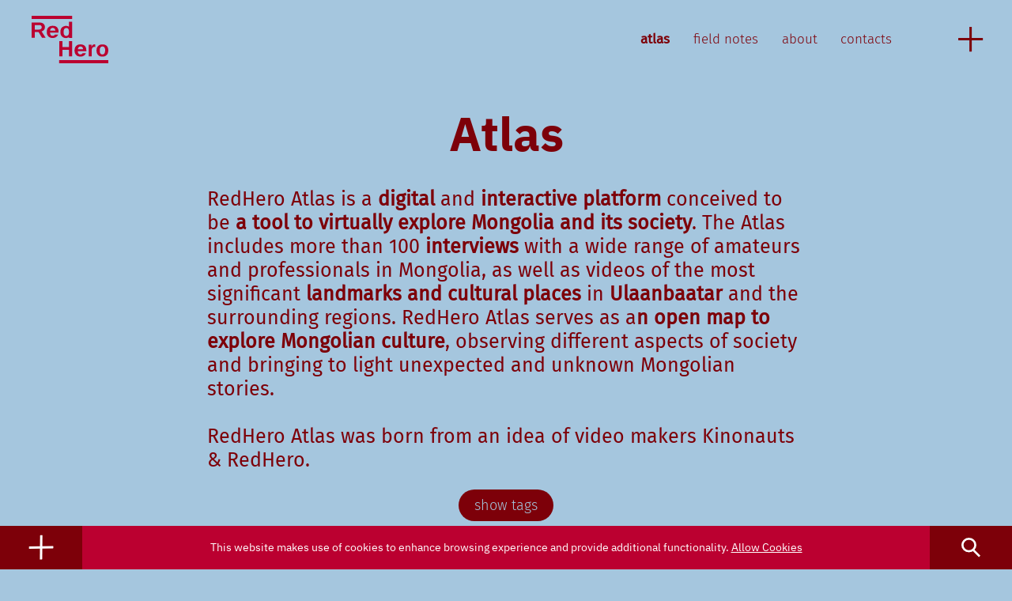

--- FILE ---
content_type: text/html; charset=UTF-8
request_url: http://www.redhero.mn/en/atlas/archive/?tags=music
body_size: 5759
content:
<!DOCTYPE html>
<html lang="en-GB">
<head>
		<title>RedHero | Archive</title>
	<meta charset="UTF-8">
    <meta http-equiv="x-ua-compatible" content="ie=edge">
    <meta name="viewport" content="width=device-width">
    <meta name="format-detection" content="telephone=no">
    <meta name="theme-color" content="#C4004F"/>
    <meta name="description" content="">
    <meta name="keywords" content="">
	<meta itemprop="name" content="RedHero | Archive">
	<meta itemprop="description" content="">
    <meta property="og:title" content="RedHero | Archive" />
	<meta property="og:url" content="http://www.redhero.mn/en/atlas/archive/" />
	<meta property="og:description" content="" />
	<meta property="og:image" content="" />
    <link rel='dns-prefetch' href='//s.w.org' />
<link rel='stylesheet' id='contact-form-7-css'  href='http://www.redhero.mn/wp-content/plugins/contact-form-7/includes/css/styles.css?ver=5.1.7' type='text/css' media='all' />
<link rel='stylesheet' id='roots_main-css'  href='http://www.redhero.mn/wp-content/themes/redhero/assets/css/main.min.css?ver=0b6c8ecd153ba581bdfd1ee31ff83c6e' type='text/css' media='all' />
<link rel='https://api.w.org/' href='http://www.redhero.mn/wp-json/' />
<link rel="canonical" href="http://www.redhero.mn/en/atlas/archive/" />
<link rel="alternate" type="application/json+oembed" href="http://www.redhero.mn/wp-json/oembed/1.0/embed?url=http%3A%2F%2Fwww.redhero.mn%2Fen%2Fatlas%2Farchive%2F" />
<link rel="alternate" type="text/xml+oembed" href="http://www.redhero.mn/wp-json/oembed/1.0/embed?url=http%3A%2F%2Fwww.redhero.mn%2Fen%2Fatlas%2Farchive%2F&#038;format=xml" />
<link rel="icon" href="http://www.redhero.mn/wp-content/uploads/2019/07/cropped-favicon_redhero-32x32.jpg" sizes="32x32" />
<link rel="icon" href="http://www.redhero.mn/wp-content/uploads/2019/07/cropped-favicon_redhero-192x192.jpg" sizes="192x192" />
<link rel="apple-touch-icon-precomposed" href="http://www.redhero.mn/wp-content/uploads/2019/07/cropped-favicon_redhero-180x180.jpg" />
<meta name="msapplication-TileImage" content="http://www.redhero.mn/wp-content/uploads/2019/07/cropped-favicon_redhero-270x270.jpg" />

	
</head>



<body class="page-template page-template-templates page-template-atlas-video page-template-templatesatlas-video-php page page-id-538 page-child parent-pageid-532">
	<div class="wrapper">
		<header>
			<nav>
				<div class="logo"><a href="http://www.redhero.mn/en/index/">
					<svg version="1.1" id="Livello_1" xmlns="http://www.w3.org/2000/svg" xmlns:xlink="http://www.w3.org/1999/xlink" x="0px" y="0px" viewBox="0 0 197.4 121.5" xml:space="preserve">
						<g>
							<rect class="st0" width="104.3" height="8.1"/>
							<rect x="70.8" y="113.4" class="st0" width="126.6" height="8.1"/>
							<path class="st0" d="M26.9,56.4l-9.1-14.9H8.2v14.9H0V17.2h19.6c4.7,0,8.3,1,10.8,3c2.5,2,3.8,4.9,3.8,8.7c0,2.7-0.8,5.1-2.3,7.1
								c-1.6,2-3.7,3.3-6.3,3.9l10.6,16.5H26.9z M26,29.2c0-3.8-2.4-5.6-7.2-5.6H8.2v11.6h10.7c2.3,0,4-0.5,5.2-1.6
								C25.4,32.5,26,31.1,26,29.2z"/>
							<path class="st0" d="M65.3,49.1c0-0.3,0-0.5,0-0.5S65.3,48.8,65.3,49.1s0,0.5,0,0.5S65.3,49.4,65.3,49.1z"/>
							<path class="st0" d="M69.3,43c0-0.6,0.1-1.2,0.1-1.9c0-5-1.3-8.9-3.9-11.6c-2.6-2.7-6.3-4-11.3-4c-4.8,0-8.5,1.4-11.2,4.2
								c-2.7,2.8-4,6.6-4,11.4c0,4.9,1.3,8.7,4,11.5c2.7,2.8,6.4,4.2,11,4.2c4.8,0,8.5-1.4,11.2-4.2c1.3-1.3,2.2-2.9,2.9-4.6h-8.3
								c-1.2,2.3-3.1,3.4-5.9,3.4c-2.2,0-3.9-0.9-5-2.6c-0.9-1.4-1.5-3.4-1.7-5.8h13.8c0,0,0,0,0,0H69.3z M54.4,30.9
								c2.2,0,3.9,0.8,5.1,2.4c0.8,1.1,1.3,2.7,1.6,4.7H47.4C48.1,33.3,50.4,30.9,54.4,30.9z"/>
							<path class="st0" d="M96.1,15.1c0,0,0,5.7,0,12.8c-2.2-1.4-4.7-2.3-6.9-2.2c-4.8,0.2-8.5,1.4-11.2,4.2c-2.7,2.8-4,6.6-4,11.4
								c0,4.9,1.3,8.7,4,11.5c2.7,2.8,6.4,4.3,11,4.2c2.3-0.1,4.9-1,7.1-2.3c0,1.1,0,1.7,0,1.8h8.2c0-2.5,0-41.3,0-41.3H96.1z M89,51.6
								c-2.2,0-3.9-0.9-5-2.6c-1.2-1.8-1.7-4.3-1.7-7.7c0-6.8,2.4-10.2,7.1-10.2c2.2,0,3.9,0.8,5.1,2.4c1,1.4,1.6,3.5,1.7,6.4
								c0,0.9,0,1.8,0,2.7C95.9,48.6,93.5,51.6,89,51.6z"/>
							<polygon class="st0" points="96.2,80.2 79.2,80.2 79.2,64.6 71,64.6 71,103.8 79.2,103.8 79.2,87 96.2,87 96.2,103.8 104.4,103.8 
								104.4,64.6 96.2,64.6"/>
							<path class="st0" d="M158.5,73.7c-0.8,0.4-1.5,1.1-2.1,1.9c-0.6,0.9-1.3,1.7-2,3.8h-0.1c0-0.6,0-1-0.1-2.7s-0.2-2.7-0.2-3h-7.2
								v6.5c0,0.2,0,0.4,0,0.6v23h7.8V89c0-3.1,0.5-5.4,1.6-7c1.1-1.6,2.6-2.4,4.5-2.4c1,0,2.1,0.1,3.3,0.4v-6.5
								c-0.6-0.3-1.4-0.4-2.4-0.4C160.3,73.1,159.3,73.3,158.5,73.7z"/>
							<path class="st0" d="M193.5,77.2c-2.6-2.7-6.3-4-11.3-4c-4.8,0-8.5,1.4-11.2,4.2c-2.7,2.8-4,6.6-4,11.4c0,4.9,1.3,8.7,4,11.5
								c2.7,2.8,6.4,4.2,11,4.2c4.8,0,8.5-1.4,11.2-4.2c2.7-2.8,4.1-6.6,4.1-11.5C197.4,83.7,196.1,79.8,193.5,77.2z M182,99
								c-2.2,0-3.9-0.9-5-2.6c-1.2-1.8-1.7-4.3-1.7-7.7c0-6.8,2.4-10.2,7.1-10.2c2.2,0,3.9,0.8,5.1,2.4c1.2,1.6,1.8,4.2,1.8,7.8
								C189.2,95.6,186.8,99,182,99z"/>
							<path class="st0" d="M125.7,73.1c-4.8,0-8.5,1.4-11.2,4.2c-2.7,2.8-4,6.6-4,11.4c0,4.9,1.3,8.7,4,11.5c2.7,2.8,6.4,4.2,11,4.2
								c4.8,0,8.5-1.4,11.2-4.2c1.3-1.3,2.2-2.9,2.9-4.6h-8.3c-1.2,2.3-3.1,3.4-5.9,3.4c-2.2,0-3.9-0.9-5-2.6c-0.9-1.4-1.5-3.4-1.7-5.8
								h13.8c0,0,0,0,0,0h8.2c0-0.6,0.1-1.2,0.1-1.9c0-5-1.3-8.9-3.9-11.6C134.4,74.5,130.6,73.1,125.7,73.1z M118.9,85.6
								c0.7-4.7,3-7.1,6.9-7.1c2.2,0,3.9,0.8,5.1,2.4c0.8,1.1,1.3,2.7,1.6,4.7H118.9z"/>
						</g>
					</svg>
				</a></div>

				<div id="menu">
				<ul class="lang">
						<li><a href="/en/index" class="active">EN</a> / </li>
						<li><a href="/mn/index">MN</a></li>
					</ul>        

					<ul id="menu-main" class="menu"><li id="menu-item-913" class="menu-item menu-item-type-post_type menu-item-object-page menu-item-has-children menu-item-913"><a href="http://www.redhero.mn/en/about/">About</a>
<ul class="sub-menu">
	<li id="menu-item-892" class="menu-item menu-item-type-custom menu-item-object-custom menu-item-892"><a href="/en/about#the-project">the project</a></li>
	<li id="menu-item-893" class="menu-item menu-item-type-custom menu-item-object-custom menu-item-893"><a href="/en/about#the-team">the team</a></li>
</ul>
</li>
<li id="menu-item-914" class="menu-item menu-item-type-post_type menu-item-object-page current-page-ancestor current-menu-ancestor current-menu-parent current-page-parent current_page_parent current_page_ancestor menu-item-has-children menu-item-914"><a href="http://www.redhero.mn/en/atlas/">atlas</a>
<ul class="sub-menu">
	<li id="menu-item-1476" class="menu-item menu-item-type-post_type menu-item-object-page current-menu-item page_item page-item-538 current_page_item menu-item-1476"><a href="http://www.redhero.mn/en/atlas/archive/">atlas</a></li>
	<li id="menu-item-1475" class="menu-item menu-item-type-post_type menu-item-object-page menu-item-1475"><a href="http://www.redhero.mn/en/atlas/national-archives-of-mongolia/">the national archives of mongolia</a></li>
	<li id="menu-item-897" class="menu-item menu-item-type-custom menu-item-object-custom menu-item-897"><a href="/en/atlas#bibliography">bibliography</a></li>
</ul>
</li>
<li id="menu-item-915" class="menu-item menu-item-type-post_type menu-item-object-page menu-item-has-children menu-item-915"><a href="http://www.redhero.mn/en/research-program/">research program</a>
<ul class="sub-menu">
	<li id="menu-item-1474" class="menu-item menu-item-type-post_type menu-item-object-page menu-item-1474"><a href="http://www.redhero.mn/en/research-program/archive/">field notes</a></li>
	<li id="menu-item-900" class="menu-item menu-item-type-custom menu-item-object-custom menu-item-900"><a href="/en/research-program#project-methodology">project methodology</a></li>
	<li id="menu-item-901" class="menu-item menu-item-type-custom menu-item-object-custom menu-item-901"><a href="/en/research-program#artists">artists</a></li>
</ul>
</li>
<li id="menu-item-916" class="menu-item menu-item-type-post_type menu-item-object-page menu-item-916"><a href="http://www.redhero.mn/en/events/">events</a></li>
</ul>					<div class="menu-contacts-container"><ul id="menu-contacts" class="contacts"><li id="menu-item-908" class="menu-item menu-item-type-post_type menu-item-object-page menu-item-908"><a href="http://www.redhero.mn/en/newsletter/">stay updated</a></li>
<li id="menu-item-909" class="menu-item menu-item-type-post_type menu-item-object-page menu-item-909"><a href="http://www.redhero.mn/en/support-us/">support us</a></li>
<li id="menu-item-910" class="menu-item menu-item-type-post_type menu-item-object-page menu-item-910"><a href="http://www.redhero.mn/en/contacts/">contact</a></li>
</ul></div>					
					
					<ul class="social">
						<li><a href="https://www.facebook.com/RedHero-1628671107454603/" target="_blank"><img src="http://www.redhero.mn/wp-content/themes/redhero/assets/img/social-fb.svg" /></a></li>						<li><a href="https://www.instagram.com/redhero_/" target="_blank"><img src="http://www.redhero.mn/wp-content/themes/redhero/assets/img/social-ig.svg" /></a></li>						<li><a href="https://vimeo.com/redhero" target="_blank"><img src="http://www.redhero.mn/wp-content/themes/redhero/assets/img/social-yt.svg" /></a></li>					</ul>
				</div>

				<div class="menu-secondary">
				<!--		<ul class="lang">
						<li><a href="/en/index" class="active">EN</a> / </li>
						<li><a href="/mn/index">MN</a></li>
					</ul> -->
					<ul id="menu-top" class="links"><li id="menu-item-1309" class="menu-item menu-item-type-post_type menu-item-object-page current-menu-item page_item page-item-538 current_page_item menu-item-1309"><a href="http://www.redhero.mn/en/atlas/archive/">atlas</a></li>
<li id="menu-item-1307" class="menu-item menu-item-type-post_type menu-item-object-page menu-item-1307"><a href="http://www.redhero.mn/en/research-program/archive/">field notes</a></li>
<li id="menu-item-912" class="menu-item menu-item-type-post_type menu-item-object-page menu-item-912"><a href="http://www.redhero.mn/en/about/">about</a></li>
<li id="menu-item-1310" class="menu-item menu-item-type-post_type menu-item-object-page menu-item-1310"><a href="http://www.redhero.mn/en/contacts/">contacts</a></li>
</ul>				</div>

				<div class="menu-mobile">
					<svg class="hamburger" width="32px" height="33px" viewBox="0 0 32 33" version="1.1" xmlns="http://www.w3.org/2000/svg" xmlns:xlink="http://www.w3.org/1999/xlink">
					    <g stroke="none" stroke-width="1" fill="none" fill-rule="evenodd">
					        <g class="menu" transform="translate(-436.000000, -507.000000)" stroke="#FFFFFF" stroke-width="4">
					            <g transform="translate(452.000000, 524.000000) rotate(45.000000) translate(-452.000000, -524.000000) translate(431.000000, 503.000000)">
					                <path d="M20.5057,0.0003 L20.5057,41.0123" id="Stroke-1"></path>
					                <path d="M41.0125,20.5061 L-0.0005,20.5061" id="Stroke-4"></path>
					            </g>
					        </g>
					    </g>
					</svg>
				</div>
			</nav>

			<div class="search">
	    		<form role="search" method="get" id="searchform" class="searchform" action="http://www.redhero.mn/en/index/">
					<label for="s">search</label><input type="text" value="" name="search" id="s"/>
				</form>	
				<img class="find" src="http://www.redhero.mn/wp-content/themes/redhero/assets/img/search.svg" />
				<img class="close" src="http://www.redhero.mn/wp-content/themes/redhero/assets/img/close.svg" />

				
				<div class="social">
					<ul>
					<li><a href="https://www.facebook.com/RedHero-1628671107454603/" target="_blank"><img src="http://www.redhero.mn/wp-content/themes/redhero/assets/img/social-fb.svg" /></a></li>					<li><a href="https://www.instagram.com/redhero_/" target="_blank"><img src="http://www.redhero.mn/wp-content/themes/redhero/assets/img/social-ig.svg" /></a></li>					<li><a href="https://vimeo.com/redhero" target="_blank"><img src="http://www.redhero.mn/wp-content/themes/redhero/assets/img/social-yt.svg" /></a></li>					</ul>
				</div>
	    	</div>

	    	<div class="newsletter">
				
	    		<form action="https://redhero.us13.list-manage.com/subscribe/post?u=33d32b9635464b54380883986&amp;id=e8c66dab2f" method="post" id="mc-embedded-subscribe-form" name="mc-embedded-subscribe-form" class="validate searchform" target="_blank" novalidate>
					<label for="s">stay updated</label><input type="email" value="" name="EMAIL" class="required email" id="mce-EMAIL">
					<div class="newsletter-msg">
						<div id="mce-responses" class="clear">
							<div class="response" id="mce-error-response" style="display:none"></div>
							<div class="response" id="mce-success-response" style="display:none"></div>
						</div>    <!-- real people should not fill this in and expect good things - do not remove this or risk form bot signups-->
						<div style="position: absolute; left: -5000px;" aria-hidden="true"><input type="text" name="b_33d32b9635464b54380883986_e8c66dab2f" tabindex="-1" value=""></div>
						<div class="clear"><input type="submit" value="Subscribe" name="subscribe" id="mc-embedded-subscribe" class="button"></div>
					</div>
				</form>	
				<img class="more" src="http://www.redhero.mn/wp-content/themes/redhero/assets/img/close.svg" />
				<img class="close" src="http://www.redhero.mn/wp-content/themes/redhero/assets/img/close.svg" />
				<div class="social">
					<ul>
					<li><a href="https://www.facebook.com/RedHero-1628671107454603/" target="_blank"><img src="http://www.redhero.mn/wp-content/themes/redhero/assets/img/social-fb.svg" /></a></li>					<li><a href="https://www.instagram.com/redhero_/" target="_blank"><img src="http://www.redhero.mn/wp-content/themes/redhero/assets/img/social-ig.svg" /></a></li>					<li><a href="https://vimeo.com/redhero" target="_blank"><img src="http://www.redhero.mn/wp-content/themes/redhero/assets/img/social-yt.svg" /></a></li>					</ul>
				</div>
	    	</div>

	    	<div class="scroll-more">
				<svg class="arrow-down" width="100px" height="34px" viewBox="0 0 100 34" version="1.1" xmlns="http://www.w3.org/2000/svg" xmlns:xlink="http://www.w3.org/1999/xlink">
				    <g stroke="none" stroke-width="1" fill="none" fill-rule="evenodd">
				        <g transform="translate(-437.000000, -573.000000)" stroke="#FFFFFF" stroke-width="4">
				            <polyline id="Stroke-1" points="439 575 485 604 536 575"></polyline>
				        </g>
				    </g>
				</svg>
			</div>
						<div class="cookieBar js-cookieBar">
				<p>This website makes use of cookies to enhance browsing experience and provide additional functionality.</p>
				<a class="js-cookieBarClick">Allow Cookies</a>
			</div>
					</header>	
<section>
	<div class="container">
		<div class="atlas">
			<div class="content">
				<div class="txt">
					<div>
						
						<h1>Atlas</h1>
					</div>

										<div class="text"><p>RedHero Atlas is a <strong>digital</strong> and <strong>interactive platform</strong> conceived to be <strong>a tool to virtually explore</strong> <strong>Mongolia and </strong><strong>its society</strong>. The Atlas includes more than 100 <strong>interviews</strong> with a wide range of amateurs and professionals in Mongolia, as well as videos of the most significant <strong>landmarks</strong> <strong>and cultural places</strong> in <strong>Ulaanbaatar</strong> and the surrounding regions. RedHero Atlas serves as a<strong>n open map to explore Mongolian culture</strong>, observing different aspects of society and bringing to light unexpected and unknown Mongolian stories.</p>
<p>&nbsp;</p>
<p>RedHero Atlas was born from an idea of video makers Kinonauts &amp; RedHero.</p>
</div>
								<div >
		<!--		
						RedHero Atlas is a digital and interactive platform conceived to be a tool to virtually explore the Mongolian geographical context and its society. The atlas includes more than 100 interviews with a wide range of amateurs and professionals in Mongolia, as well as videos of the most significant landmarks and cultural places in Ulaanbaatar and the surrounding regions.

RedHero Atlas serves as an open map to explore Mongolian culture, observing different aspects of society and bringing to light unexpected and unknown Mongolian stories. RedHero Atlas was born from an idea of video makers Kinonauts &amp; RedHero.
				</div>-->
					
					<div class="button showtags"><a data-label-off="show tags" data-label-on="hide tags"></a></div>
					<ul class="tags"><li><a href="?tags=agronomy" >Agronomy</a></li><li><a href="?tags=animals" >Animals</a></li><li><a href="?tags=anthropology" >Anthropology</a></li><li><a href="?tags=archeology" >Archeology</a></li><li><a href="?tags=architecture" >Architecture</a></li><li><a href="?tags=arts-culture" >Arts &amp; Culture</a></li><li><a href="?tags=astronomy" >Astronomy</a></li><li><a href="?tags=biology" >Biology</a></li><li><a href="?tags=birdwatching" >Birdwatching</a></li><li><a href="?tags=buddhism" >Buddhism</a></li><li><a href="?tags=cinema" >Cinema</a></li><li><a href="?tags=city" >City</a></li><li><a href="?tags=contemporary-art" >Contemporary Art</a></li><li><a href="?tags=design" >Design</a></li><li><a href="?tags=documentary" >Documentary</a></li><li><a href="?tags=economy" >Economy</a></li><li><a href="?tags=ecosystem" >Ecosystem</a></li><li><a href="?tags=fashion" >Fashion</a></li><li><a href="?tags=fauna" >Fauna</a></li><li><a href="?tags=film-making" >Film-making</a></li><li><a href="?tags=food" >Food</a></li><li><a href="?tags=geography" >Geography</a></li><li><a href="?tags=ger-district" >Ger District</a></li><li><a href="?tags=history" >History</a></li><li><a href="?tags=horses" >Horses</a></li><li><a href="?tags=journalism" >Journalism</a></li><li><a href="?tags=landscape" >Landscape</a></li><li><a href="?tags=literature" >Literature</a></li><li><a href="?tags=metereology" >Metereology</a></li><li><a href="?tags=mining" >Mining</a></li><li><a href="?tags=museums" >Museums</a></li><li><a href="?tags=music" class="active">Music</a></li><li><a href="?tags=national-archives-of-mongolia" >National archives of Mongolia</a></li><li><a href="?tags=nature" >Nature</a></li><li><a href="?tags=nomadic-life" >Nomadic life</a></li><li><a href="?tags=opera" >Opera</a></li><li><a href="?tags=paleontology" >Paleontology</a></li><li><a href="?tags=philately" >Philately</a></li><li><a href="?tags=photography" >Photography</a></li><li><a href="?tags=politics" >Politics</a></li><li><a href="?tags=preservation" >Preservation</a></li><li><a href="?tags=railway" >Railway</a></li><li><a href="?tags=religion" >Religion</a></li><li><a href="?tags=science" >Science</a></li><li><a href="?tags=shamanism" >Shamanism</a></li><li><a href="?tags=sociology" >Sociology</a></li><li><a href="?tags=sports" >Sports</a></li><li><a href="?tags=street-art" >Street Art</a></li><li><a href="?tags=theatre" >Theatre</a></li><li><a href="?tags=traditions" >Traditions</a></li><li><a href="?tags=ulaanbaatar" >Ulaanbaatar</a></li><li><a href="?tags=urbanism" >Urbanism</a></li></ul>				</div>
			</div>

			<div class="grid">

				
						
							<div class="item showimg">
								<a href="http://www.redhero.mn/en/video/soyol-erdene-band-founder">
									<div class="title">
										<span class="cat">Atlas</span>
										<span class="name">Music Band: Soyol Erdene<span>Interview with founder D.Naranbaatar</span></span>
									</div>

					                					                	<div class="img"><img srcset="http://www.redhero.mn/wp-content/uploads/2019/08/Screenshot-2019-08-16-at-16.32.00-300x169.jpg 300w, http://www.redhero.mn/wp-content/uploads/2019/08/Screenshot-2019-08-16-at-16.32.00-768x432.jpg 768w, http://www.redhero.mn/wp-content/uploads/2019/08/Screenshot-2019-08-16-at-16.32.00-1024x576.jpg 1024w, http://www.redhero.mn/wp-content/uploads/2019/08/Screenshot-2019-08-16-at-16.32.00-1920x1080.jpg 1920w, http://www.redhero.mn/wp-content/uploads/2019/08/Screenshot-2019-08-16-at-16.32.00-1680x945.jpg 1680w, http://www.redhero.mn/wp-content/uploads/2019/08/Screenshot-2019-08-16-at-16.32.00-1280x720.jpg 1280w, http://www.redhero.mn/wp-content/uploads/2019/08/Screenshot-2019-08-16-at-16.32.00-380x214.jpg 380w" data-width="640" data-height="360" alt="Screenshot-2019-08-16-at-16.32.00" sizes="600px"/></div>
					                					            </a>
				            </div>

						
							<div class="item showimg">
								<a href="http://www.redhero.mn/en/video/big-gee-rapper">
									<div class="title">
										<span class="cat">Atlas</span>
										<span class="name">Rapper Big Gee</span>
									</div>

					                					                	<div class="img"><img srcset="http://www.redhero.mn/wp-content/uploads/2019/08/1-7-300x300.jpg 300w, http://www.redhero.mn/wp-content/uploads/2019/08/1-7-150x150.jpg 150w, http://www.redhero.mn/wp-content/uploads/2019/08/1-7-380x380.jpg 380w, http://www.redhero.mn/wp-content/uploads/2019/08/1-7.jpg 720w" data-width="640" data-height="640" alt="1" sizes="600px"/></div>
					                					            </a>
				            </div>

						
							<div class="item showimg">
								<a href="http://www.redhero.mn/en/video/tanan-center">
									<div class="title">
										<span class="cat">Atlas</span>
										<span class="name">Sumati Luvsandendev Naidalmnaa<span>Interview with the celebrated singer of the Theatre State of Opera </span></span>
									</div>

					                					                	<div class="img"><img srcset="http://www.redhero.mn/wp-content/uploads/2019/08/Screenshot-2019-08-19-at-11.55.00-300x169.jpg 300w, http://www.redhero.mn/wp-content/uploads/2019/08/Screenshot-2019-08-19-at-11.55.00-768x432.jpg 768w, http://www.redhero.mn/wp-content/uploads/2019/08/Screenshot-2019-08-19-at-11.55.00-1024x576.jpg 1024w, http://www.redhero.mn/wp-content/uploads/2019/08/Screenshot-2019-08-19-at-11.55.00-1920x1080.jpg 1920w, http://www.redhero.mn/wp-content/uploads/2019/08/Screenshot-2019-08-19-at-11.55.00-1680x945.jpg 1680w, http://www.redhero.mn/wp-content/uploads/2019/08/Screenshot-2019-08-19-at-11.55.00-1280x720.jpg 1280w, http://www.redhero.mn/wp-content/uploads/2019/08/Screenshot-2019-08-19-at-11.55.00-380x214.jpg 380w" data-width="640" data-height="360" alt="Screenshot-2019-08-19-at-11.55.00" sizes="600px"/></div>
					                					            </a>
				            </div>

						
							<div class="item showimg">
								<a href="http://www.redhero.mn/en/video/music-journalist">
									<div class="title">
										<span class="cat">Atlas</span>
										<span class="name">Music Journalism</span>
									</div>

					                					                	<div class="img"><img srcset="http://www.redhero.mn/wp-content/uploads/2019/07/redhero-journalist-2-300x169.jpg 300w, http://www.redhero.mn/wp-content/uploads/2019/07/redhero-journalist-2-768x432.jpg 768w, http://www.redhero.mn/wp-content/uploads/2019/07/redhero-journalist-2-1024x576.jpg 1024w, http://www.redhero.mn/wp-content/uploads/2019/07/redhero-journalist-2.jpg 1920w, http://www.redhero.mn/wp-content/uploads/2019/07/redhero-journalist-2-1680x945.jpg 1680w, http://www.redhero.mn/wp-content/uploads/2019/07/redhero-journalist-2-1280x720.jpg 1280w, http://www.redhero.mn/wp-content/uploads/2019/07/redhero-journalist-2-380x214.jpg 380w" data-width="640" data-height="360" alt="redhero- journalist 2" sizes="600px"/></div>
					                					            </a>
				            </div>

						
							<div class="item showimg">
								<a href="http://www.redhero.mn/en/video/sound-artist">
									<div class="title">
										<span class="cat">Atlas</span>
										<span class="name">Sound Art<span>Interview with Davaajargal Tsaschiher</span></span>
									</div>

					                					                	<div class="img"><img srcset="http://www.redhero.mn/wp-content/uploads/2019/08/Screenshot-2019-08-16-at-16.14.28-300x169.jpg 300w, http://www.redhero.mn/wp-content/uploads/2019/08/Screenshot-2019-08-16-at-16.14.28-768x432.jpg 768w, http://www.redhero.mn/wp-content/uploads/2019/08/Screenshot-2019-08-16-at-16.14.28-1024x576.jpg 1024w, http://www.redhero.mn/wp-content/uploads/2019/08/Screenshot-2019-08-16-at-16.14.28-1920x1080.jpg 1920w, http://www.redhero.mn/wp-content/uploads/2019/08/Screenshot-2019-08-16-at-16.14.28-1680x945.jpg 1680w, http://www.redhero.mn/wp-content/uploads/2019/08/Screenshot-2019-08-16-at-16.14.28-1280x720.jpg 1280w, http://www.redhero.mn/wp-content/uploads/2019/08/Screenshot-2019-08-16-at-16.14.28-380x214.jpg 380w" data-width="640" data-height="360" alt="Screenshot-2019-08-16-at-16.14.28" sizes="600px"/></div>
					                					            </a>
				            </div>

						
						
				
			</div>
		</div>
	</div>
</section>

</div>
<script type='text/javascript' src='http://www.redhero.mn/wp-includes/js/jquery/jquery.js?ver=1.12.4'></script>
<script type='text/javascript' src='http://www.redhero.mn/wp-includes/js/jquery/jquery-migrate.min.js?ver=1.4.1'></script>
<script type='text/javascript'>
/* <![CDATA[ */
var wpcf7 = {"apiSettings":{"root":"http:\/\/www.redhero.mn\/wp-json\/contact-form-7\/v1","namespace":"contact-form-7\/v1"}};
/* ]]> */
</script>
<script type='text/javascript' src='http://www.redhero.mn/wp-content/plugins/contact-form-7/includes/js/scripts.js?ver=5.1.7'></script>
<script type='text/javascript' src='http://www.redhero.mn/wp-content/themes/redhero/assets/js/scripts.min.js?ver=5fe7182dfc9774d304f95c1225e2a4ac'></script>
<script type='text/javascript' src='http://www.redhero.mn/wp-includes/js/wp-embed.min.js?ver=4.9.22'></script>
</body>
</html>

--- FILE ---
content_type: text/css
request_url: http://www.redhero.mn/wp-content/themes/redhero/assets/css/main.min.css?ver=0b6c8ecd153ba581bdfd1ee31ff83c6e
body_size: 8097
content:
html,body,div,span,applet,object,iframe,h1,h2,h3,h4,h5,h6,p,blockquote,pre,a,abbr,acronym,address,big,cite,code,del,dfn,em,img,ins,kbd,q,s,samp,small,strike,strong,sub,sup,tt,var,b,u,i,center,dl,dt,dd,ol,ul,li,fieldset,form,label,legend,table,caption,tbody,tfoot,thead,tr,th,td,article,aside,canvas,details,embed,figure,figcaption,footer,header,hgroup,menu,nav,output,ruby,section,summary,time,mark,audio,video{font-size:100%;font:inherit;padding:0;border:0;margin:0;vertical-align:baseline}body{line-height:1}ol,ul{list-style:none}blockquote,q{quotes:none}blockquote:before,blockquote:after,q:before,q:after{content:"";content:none}table{border-collapse:collapse;border-spacing:0}article,aside,details,figcaption,figure,footer,header,hgroup,menu,nav,section{display:block}.clear{clear:both}*{box-sizing:border-box;outline:0}button{outline:0}input::-webkit-input-placeholder,textarea::-webkit-input-placeholder{color:#000}input::-ms-input-placeholder,textarea::-ms-input-placeholder{color:#000}input::placeholder,textarea::placeholder{color:#000}input:focus::-webkit-input-placeholder,textarea:focus::-webkit-input-placeholder{color:transparent}input:focus:-moz-placeholder,textarea:focus:-moz-placeholder{color:transparent}input:focus::-moz-placeholder,textarea:focus::-moz-placeholder{color:transparent}input:focus:-ms-input-placeholder,textarea:focus:-ms-input-placeholder{color:transparent}textarea,input[type="text"],input[type="email"],input[type="button"],input[type="submit"],input[type="checkbox"]{-webkit-appearance:none !important;-webkit-border-radius:0;border-radius:0}.clearfix:before,.clearfix:after{content:" ";display:table}.clearfix:after{clear:both}@font-face{font-family:"IBM Plex Sans";src:url("../fonts/IBMPlexSans.woff2") format("woff2"),url("../fonts/IBMPlexSans.woff") format("woff");font-weight:normal;font-style:normal}@font-face{font-family:"IBM Plex Sans";src:url("../fonts/IBMPlexSans-Bold.woff2") format("woff2"),url("../fonts/IBMPlexSans-Bold.woff") format("woff");font-weight:bold;font-style:normal}@font-face{font-family:"Fira Sans";src:url("../fonts/FiraSans-Light.woff2") format("woff2"),url("../fonts/FiraSans-Light.woff") format("woff");font-weight:300;font-style:normal}@font-face{font-family:"Fira Sans";src:url("../fonts/FiraSans-LightItalic.woff2") format("woff2"),url("../fonts/FiraSans-LightItalic.woff") format("woff");font-weight:300;font-style:italic}@font-face{font-family:"Fira Sans";src:url("../fonts/FiraSans-Italic.woff2") format("woff2"),url("../fonts/FiraSans-Italic.woff") format("woff");font-weight:normal;font-style:italic}@font-face{font-family:"Fira Sans";src:url("../fonts/FiraSans-Regular.woff2") format("woff2"),url("../fonts/FiraSans-Regular.woff") format("woff");font-weight:normal;font-style:normal}.page-template-homepage,.page-template-default,.error404{background:#C4CED6;color:#BB0030}.page-template-homepage header .logo svg .st0,.page-template-default header .logo svg .st0,.error404 header .logo svg .st0{fill:#BB0030}.page-template-homepage .arrow-up g,.page-template-homepage .arrow-down g,.page-template-default .arrow-up g,.page-template-default .arrow-down g,.error404 .arrow-up g,.error404 .arrow-down g{stroke:#BB0030}.page-template-homepage #menu,.page-template-homepage .search,.page-template-homepage .newsletter,.page-template-default #menu,.page-template-default .search,.page-template-default .newsletter,.error404 #menu,.error404 .search,.error404 .newsletter{background:#BB0030}.page-template-homepage .menu-mobile svg .menu,.page-template-default .menu-mobile svg .menu,.error404 .menu-mobile svg .menu{stroke:#BB0030}.page-template-homepage .grid .item.color-atlas,.page-template-homepage .grid .item.color-40,.page-template-homepage .grid .item.color-532,.page-template-default .grid .item.color-atlas,.page-template-default .grid .item.color-40,.page-template-default .grid .item.color-532,.error404 .grid .item.color-atlas,.error404 .grid .item.color-40,.error404 .grid .item.color-532{background:#7D0009}.page-template-homepage .grid .item.color-notes,.page-template-homepage .grid .item.color-51,.page-template-homepage .grid .item.color-541,.page-template-default .grid .item.color-notes,.page-template-default .grid .item.color-51,.page-template-default .grid .item.color-541,.error404 .grid .item.color-notes,.error404 .grid .item.color-51,.error404 .grid .item.color-541{background:#C8004F}.page-template-homepage .grid .item.color-about,.page-template-homepage .grid .item.color-62,.page-template-homepage .grid .item.color-526,.page-template-default .grid .item.color-about,.page-template-default .grid .item.color-62,.page-template-default .grid .item.color-526,.error404 .grid .item.color-about,.error404 .grid .item.color-62,.error404 .grid .item.color-526{background:#BB0030}.page-template-homepage .grid .item.color-events,.page-template-homepage .grid .item.color-75,.page-template-homepage .grid .item.color-551,.page-template-default .grid .item.color-events,.page-template-default .grid .item.color-75,.page-template-default .grid .item.color-551,.error404 .grid .item.color-events,.error404 .grid .item.color-75,.error404 .grid .item.color-551{background:#005250}.page-template-homepage .grid .item.color-generic,.page-template-default .grid .item.color-generic,.error404 .grid .item.color-generic{background:#7BB5DF}.page-template-homepage section a,.page-template-homepage section a:link,.page-template-homepage .menu-secondary a,.page-template-homepage .menu-secondary a:link,.page-template-default section a,.page-template-default section a:link,.page-template-default .menu-secondary a,.page-template-default .menu-secondary a:link,.error404 section a,.error404 section a:link,.error404 .menu-secondary a,.error404 .menu-secondary a:link{color:#BB0030}.page-template-homepage .slick-prev:before,.page-template-homepage .slick-next:before,.page-template-default .slick-prev:before,.page-template-default .slick-next:before,.error404 .slick-prev:before,.error404 .slick-next:before{background:url(../img/arrow-red.svg) no-repeat;background-size:100% auto}.page-template-atlas-video,.single-video,.parent-pageid-40,.page-id-40,.parent-pageid-532,.page-id-532{background:#A5C6DE;color:#7D0009}.page-template-atlas-video header .logo svg .st0,.single-video header .logo svg .st0,.parent-pageid-40 header .logo svg .st0,.page-id-40 header .logo svg .st0,.parent-pageid-532 header .logo svg .st0,.page-id-532 header .logo svg .st0{fill:#BB0030}.page-template-atlas-video .arrow-up g,.page-template-atlas-video .arrow-down g,.single-video .arrow-up g,.single-video .arrow-down g,.parent-pageid-40 .arrow-up g,.parent-pageid-40 .arrow-down g,.page-id-40 .arrow-up g,.page-id-40 .arrow-down g,.parent-pageid-532 .arrow-up g,.parent-pageid-532 .arrow-down g,.page-id-532 .arrow-up g,.page-id-532 .arrow-down g{stroke:#7D0009}.page-template-atlas-video .grid .item,.page-template-atlas-video #menu,.page-template-atlas-video .search,.page-template-atlas-video .newsletter,.single-video .grid .item,.single-video #menu,.single-video .search,.single-video .newsletter,.parent-pageid-40 .grid .item,.parent-pageid-40 #menu,.parent-pageid-40 .search,.parent-pageid-40 .newsletter,.page-id-40 .grid .item,.page-id-40 #menu,.page-id-40 .search,.page-id-40 .newsletter,.parent-pageid-532 .grid .item,.parent-pageid-532 #menu,.parent-pageid-532 .search,.parent-pageid-532 .newsletter,.page-id-532 .grid .item,.page-id-532 #menu,.page-id-532 .search,.page-id-532 .newsletter{background:#7D0009}@media (min-width: 1024px){.page-template-atlas-video .video .desc,.single-video .video .desc,.parent-pageid-40 .video .desc,.page-id-40 .video .desc,.parent-pageid-532 .video .desc,.page-id-532 .video .desc{background:#7D0009;color:#A5C6DE}}@media (max-width: 1023px){.page-template-atlas-video .video .desc,.single-video .video .desc,.parent-pageid-40 .video .desc,.page-id-40 .video .desc,.parent-pageid-532 .video .desc,.page-id-532 .video .desc{background:transparent;color:#7D0009}}.page-template-atlas-video .menu-mobile svg .menu,.page-template-atlas-video #vid svg .more,.single-video .menu-mobile svg .menu,.single-video #vid svg .more,.parent-pageid-40 .menu-mobile svg .menu,.parent-pageid-40 #vid svg .more,.page-id-40 .menu-mobile svg .menu,.page-id-40 #vid svg .more,.parent-pageid-532 .menu-mobile svg .menu,.parent-pageid-532 #vid svg .more,.page-id-532 .menu-mobile svg .menu,.page-id-532 #vid svg .more{stroke:#7D0009}.page-template-atlas-video section a,.page-template-atlas-video section a:link,.page-template-atlas-video .menu-secondary a,.page-template-atlas-video .menu-secondary a:link,.single-video section a,.single-video section a:link,.single-video .menu-secondary a,.single-video .menu-secondary a:link,.parent-pageid-40 section a,.parent-pageid-40 section a:link,.parent-pageid-40 .menu-secondary a,.parent-pageid-40 .menu-secondary a:link,.page-id-40 section a,.page-id-40 section a:link,.page-id-40 .menu-secondary a,.page-id-40 .menu-secondary a:link,.parent-pageid-532 section a,.parent-pageid-532 section a:link,.parent-pageid-532 .menu-secondary a,.parent-pageid-532 .menu-secondary a:link,.page-id-532 section a,.page-id-532 section a:link,.page-id-532 .menu-secondary a,.page-id-532 .menu-secondary a:link{color:#7D0009}.page-template-atlas-video .button a,.single-video .button a,.parent-pageid-40 .button a,.page-id-40 .button a,.parent-pageid-532 .button a,.page-id-532 .button a{background:#7D0009;color:#A5C6DE !important}.page-template-atlas-video .navigation span,.single-video .navigation span,.parent-pageid-40 .navigation span,.page-id-40 .navigation span,.parent-pageid-532 .navigation span,.page-id-532 .navigation span{border:1px solid #7D0009}.page-template-atlas-video .navigation span.active,.single-video .navigation span.active,.parent-pageid-40 .navigation span.active,.page-id-40 .navigation span.active,.parent-pageid-532 .navigation span.active,.page-id-532 .navigation span.active{background:#7D0009}.page-template-atlas-video .tags li a,.single-video .tags li a,.parent-pageid-40 .tags li a,.page-id-40 .tags li a,.parent-pageid-532 .tags li a,.page-id-532 .tags li a{border:1px solid #7D0009}.page-template-atlas-video .tags li a:hover,.page-template-atlas-video .tags li a.active,.single-video .tags li a:hover,.single-video .tags li a.active,.parent-pageid-40 .tags li a:hover,.parent-pageid-40 .tags li a.active,.page-id-40 .tags li a:hover,.page-id-40 .tags li a.active,.parent-pageid-532 .tags li a:hover,.parent-pageid-532 .tags li a.active,.page-id-532 .tags li a:hover,.page-id-532 .tags li a.active{background:#7D0009;color:#fff}.page-template-atlas-video .slick-prev:before,.page-template-atlas-video .slick-next:before,.single-video .slick-prev:before,.single-video .slick-next:before,.parent-pageid-40 .slick-prev:before,.parent-pageid-40 .slick-next:before,.page-id-40 .slick-prev:before,.page-id-40 .slick-next:before,.parent-pageid-532 .slick-prev:before,.parent-pageid-532 .slick-next:before,.page-id-532 .slick-prev:before,.page-id-532 .slick-next:before{background:url(../img/arrow-atlas.svg) no-repeat;background-size:100% auto}.parent-pageid-62,.page-id-62,.parent-pageid-526,.page-id-526,.single-team{background:#C5D9E7;color:#BB0030}.parent-pageid-62 header .logo svg .st0,.page-id-62 header .logo svg .st0,.parent-pageid-526 header .logo svg .st0,.page-id-526 header .logo svg .st0,.single-team header .logo svg .st0{fill:#BB0030}.parent-pageid-62 .arrow-up g,.parent-pageid-62 .arrow-down g,.page-id-62 .arrow-up g,.page-id-62 .arrow-down g,.parent-pageid-526 .arrow-up g,.parent-pageid-526 .arrow-down g,.page-id-526 .arrow-up g,.page-id-526 .arrow-down g,.single-team .arrow-up g,.single-team .arrow-down g{stroke:#BB0030}.parent-pageid-62 .blocks .item,.parent-pageid-62 #menu,.parent-pageid-62 .search,.parent-pageid-62 .newsletter,.page-id-62 .blocks .item,.page-id-62 #menu,.page-id-62 .search,.page-id-62 .newsletter,.parent-pageid-526 .blocks .item,.parent-pageid-526 #menu,.parent-pageid-526 .search,.parent-pageid-526 .newsletter,.page-id-526 .blocks .item,.page-id-526 #menu,.page-id-526 .search,.page-id-526 .newsletter,.single-team .blocks .item,.single-team #menu,.single-team .search,.single-team .newsletter{background:#BB0030}.parent-pageid-62 .menu-mobile svg .menu,.page-id-62 .menu-mobile svg .menu,.parent-pageid-526 .menu-mobile svg .menu,.page-id-526 .menu-mobile svg .menu,.single-team .menu-mobile svg .menu{stroke:#BB0030}.parent-pageid-62 section a,.parent-pageid-62 section a:link,.parent-pageid-62 .menu-secondary a,.parent-pageid-62 .menu-secondary a:link,.page-id-62 section a,.page-id-62 section a:link,.page-id-62 .menu-secondary a,.page-id-62 .menu-secondary a:link,.parent-pageid-526 section a,.parent-pageid-526 section a:link,.parent-pageid-526 .menu-secondary a,.parent-pageid-526 .menu-secondary a:link,.page-id-526 section a,.page-id-526 section a:link,.page-id-526 .menu-secondary a,.page-id-526 .menu-secondary a:link,.single-team section a,.single-team section a:link,.single-team .menu-secondary a,.single-team .menu-secondary a:link{color:#BB0030}.parent-pageid-62 .navigation span,.page-id-62 .navigation span,.parent-pageid-526 .navigation span,.page-id-526 .navigation span,.single-team .navigation span{border:1px solid #BB0030}.parent-pageid-62 .navigation span.active,.page-id-62 .navigation span.active,.parent-pageid-526 .navigation span.active,.page-id-526 .navigation span.active,.single-team .navigation span.active{background:#BB0030}.parent-pageid-62 .slick-prev:before,.parent-pageid-62 .slick-next:before,.page-id-62 .slick-prev:before,.page-id-62 .slick-next:before,.parent-pageid-526 .slick-prev:before,.parent-pageid-526 .slick-next:before,.page-id-526 .slick-prev:before,.page-id-526 .slick-next:before,.single-team .slick-prev:before,.single-team .slick-next:before{background:url(../img/arrow-red.svg) no-repeat;background-size:100% auto}.page-template-field_notes-video,.single-video.field-notes,.single-artist,.parent-pageid-51,.page-id-51,.parent-pageid-541,.page-id-541{background:#C1C6AF;color:#C8004F}.page-template-field_notes-video header .logo svg .st0,.single-video.field-notes header .logo svg .st0,.single-artist header .logo svg .st0,.parent-pageid-51 header .logo svg .st0,.page-id-51 header .logo svg .st0,.parent-pageid-541 header .logo svg .st0,.page-id-541 header .logo svg .st0{fill:#BB0030}.page-template-field_notes-video .arrow-up g,.page-template-field_notes-video .arrow-down g,.single-video.field-notes .arrow-up g,.single-video.field-notes .arrow-down g,.single-artist .arrow-up g,.single-artist .arrow-down g,.parent-pageid-51 .arrow-up g,.parent-pageid-51 .arrow-down g,.page-id-51 .arrow-up g,.page-id-51 .arrow-down g,.parent-pageid-541 .arrow-up g,.parent-pageid-541 .arrow-down g,.page-id-541 .arrow-up g,.page-id-541 .arrow-down g{stroke:#C8004F}.page-template-field_notes-video .blocks .item,.page-template-field_notes-video .grid .item,.page-template-field_notes-video #menu,.page-template-field_notes-video .search,.page-template-field_notes-video .newsletter,.single-video.field-notes .blocks .item,.single-video.field-notes .grid .item,.single-video.field-notes #menu,.single-video.field-notes .search,.single-video.field-notes .newsletter,.single-artist .blocks .item,.single-artist .grid .item,.single-artist #menu,.single-artist .search,.single-artist .newsletter,.parent-pageid-51 .blocks .item,.parent-pageid-51 .grid .item,.parent-pageid-51 #menu,.parent-pageid-51 .search,.parent-pageid-51 .newsletter,.page-id-51 .blocks .item,.page-id-51 .grid .item,.page-id-51 #menu,.page-id-51 .search,.page-id-51 .newsletter,.parent-pageid-541 .blocks .item,.parent-pageid-541 .grid .item,.parent-pageid-541 #menu,.parent-pageid-541 .search,.parent-pageid-541 .newsletter,.page-id-541 .blocks .item,.page-id-541 .grid .item,.page-id-541 #menu,.page-id-541 .search,.page-id-541 .newsletter{background:#C8004F}@media (min-width: 1024px){.page-template-field_notes-video .video .desc,.single-video.field-notes .video .desc,.single-artist .video .desc,.parent-pageid-51 .video .desc,.page-id-51 .video .desc,.parent-pageid-541 .video .desc,.page-id-541 .video .desc{background:#C8004F;color:#C1C6AF}}@media (max-width: 1023px){.page-template-field_notes-video .video .desc,.single-video.field-notes .video .desc,.single-artist .video .desc,.parent-pageid-51 .video .desc,.page-id-51 .video .desc,.parent-pageid-541 .video .desc,.page-id-541 .video .desc{background:transparent;color:#C8004F}}.page-template-field_notes-video .button a,.single-video.field-notes .button a,.single-artist .button a,.parent-pageid-51 .button a,.page-id-51 .button a,.parent-pageid-541 .button a,.page-id-541 .button a{background:#C8004F;color:#C1C6AF !important}.page-template-field_notes-video .menu-mobile svg .menu,.page-template-field_notes-video #vid svg .more,.single-video.field-notes .menu-mobile svg .menu,.single-video.field-notes #vid svg .more,.single-artist .menu-mobile svg .menu,.single-artist #vid svg .more,.parent-pageid-51 .menu-mobile svg .menu,.parent-pageid-51 #vid svg .more,.page-id-51 .menu-mobile svg .menu,.page-id-51 #vid svg .more,.parent-pageid-541 .menu-mobile svg .menu,.parent-pageid-541 #vid svg .more,.page-id-541 .menu-mobile svg .menu,.page-id-541 #vid svg .more{stroke:#C8004F}.page-template-field_notes-video section a,.page-template-field_notes-video section a:link,.page-template-field_notes-video .menu-secondary a,.page-template-field_notes-video .menu-secondary a:link,.single-video.field-notes section a,.single-video.field-notes section a:link,.single-video.field-notes .menu-secondary a,.single-video.field-notes .menu-secondary a:link,.single-artist section a,.single-artist section a:link,.single-artist .menu-secondary a,.single-artist .menu-secondary a:link,.parent-pageid-51 section a,.parent-pageid-51 section a:link,.parent-pageid-51 .menu-secondary a,.parent-pageid-51 .menu-secondary a:link,.page-id-51 section a,.page-id-51 section a:link,.page-id-51 .menu-secondary a,.page-id-51 .menu-secondary a:link,.parent-pageid-541 section a,.parent-pageid-541 section a:link,.parent-pageid-541 .menu-secondary a,.parent-pageid-541 .menu-secondary a:link,.page-id-541 section a,.page-id-541 section a:link,.page-id-541 .menu-secondary a,.page-id-541 .menu-secondary a:link{color:#C8004F}.page-template-field_notes-video .navigation span,.single-video.field-notes .navigation span,.single-artist .navigation span,.parent-pageid-51 .navigation span,.page-id-51 .navigation span,.parent-pageid-541 .navigation span,.page-id-541 .navigation span{border:1px solid #C8004F}.page-template-field_notes-video .navigation span.active,.single-video.field-notes .navigation span.active,.single-artist .navigation span.active,.parent-pageid-51 .navigation span.active,.page-id-51 .navigation span.active,.parent-pageid-541 .navigation span.active,.page-id-541 .navigation span.active{background:#C8004F}.page-template-field_notes-video .tags li a,.single-video.field-notes .tags li a,.single-artist .tags li a,.parent-pageid-51 .tags li a,.page-id-51 .tags li a,.parent-pageid-541 .tags li a,.page-id-541 .tags li a{border:1px solid #C8004F}.page-template-field_notes-video .tags li a:hover,.page-template-field_notes-video .tags li a.active,.single-video.field-notes .tags li a:hover,.single-video.field-notes .tags li a.active,.single-artist .tags li a:hover,.single-artist .tags li a.active,.parent-pageid-51 .tags li a:hover,.parent-pageid-51 .tags li a.active,.page-id-51 .tags li a:hover,.page-id-51 .tags li a.active,.parent-pageid-541 .tags li a:hover,.parent-pageid-541 .tags li a.active,.page-id-541 .tags li a:hover,.page-id-541 .tags li a.active{background:#C8004F;color:#fff}.page-template-field_notes-video .slick-prev:before,.page-template-field_notes-video .slick-next:before,.single-video.field-notes .slick-prev:before,.single-video.field-notes .slick-next:before,.single-artist .slick-prev:before,.single-artist .slick-next:before,.parent-pageid-51 .slick-prev:before,.parent-pageid-51 .slick-next:before,.page-id-51 .slick-prev:before,.page-id-51 .slick-next:before,.parent-pageid-541 .slick-prev:before,.parent-pageid-541 .slick-next:before,.page-id-541 .slick-prev:before,.page-id-541 .slick-next:before{background:url(../img/arrow-magenta.svg) no-repeat;background-size:100% auto}.single-event,.parent-pageid-75,.page-id-75,.parent-pageid-551,.page-id-551{background:#C6D2D4;color:#005250}.single-event header .logo svg .st0,.parent-pageid-75 header .logo svg .st0,.page-id-75 header .logo svg .st0,.parent-pageid-551 header .logo svg .st0,.page-id-551 header .logo svg .st0{fill:#BB0030}.single-event .arrow-up g,.single-event .arrow-down g,.parent-pageid-75 .arrow-up g,.parent-pageid-75 .arrow-down g,.page-id-75 .arrow-up g,.page-id-75 .arrow-down g,.parent-pageid-551 .arrow-up g,.parent-pageid-551 .arrow-down g,.page-id-551 .arrow-up g,.page-id-551 .arrow-down g{stroke:#005250}.single-event .grid .item,.single-event #menu,.single-event .search,.single-event .video .desc,.single-event .newsletter,.parent-pageid-75 .grid .item,.parent-pageid-75 #menu,.parent-pageid-75 .search,.parent-pageid-75 .video .desc,.parent-pageid-75 .newsletter,.page-id-75 .grid .item,.page-id-75 #menu,.page-id-75 .search,.page-id-75 .video .desc,.page-id-75 .newsletter,.parent-pageid-551 .grid .item,.parent-pageid-551 #menu,.parent-pageid-551 .search,.parent-pageid-551 .video .desc,.parent-pageid-551 .newsletter,.page-id-551 .grid .item,.page-id-551 #menu,.page-id-551 .search,.page-id-551 .video .desc,.page-id-551 .newsletter{background:#005250}.single-event .button a,.parent-pageid-75 .button a,.page-id-75 .button a,.parent-pageid-551 .button a,.page-id-551 .button a{background:#005250;color:#708E94}.single-event .menu-mobile svg .menu,.single-event #vid svg .more,.parent-pageid-75 .menu-mobile svg .menu,.parent-pageid-75 #vid svg .more,.page-id-75 .menu-mobile svg .menu,.page-id-75 #vid svg .more,.parent-pageid-551 .menu-mobile svg .menu,.parent-pageid-551 #vid svg .more,.page-id-551 .menu-mobile svg .menu,.page-id-551 #vid svg .more{stroke:#005250}.single-event section a,.single-event section a:link,.single-event .menu-secondary a,.single-event .menu-secondary a:link,.parent-pageid-75 section a,.parent-pageid-75 section a:link,.parent-pageid-75 .menu-secondary a,.parent-pageid-75 .menu-secondary a:link,.page-id-75 section a,.page-id-75 section a:link,.page-id-75 .menu-secondary a,.page-id-75 .menu-secondary a:link,.parent-pageid-551 section a,.parent-pageid-551 section a:link,.parent-pageid-551 .menu-secondary a,.parent-pageid-551 .menu-secondary a:link,.page-id-551 section a,.page-id-551 section a:link,.page-id-551 .menu-secondary a,.page-id-551 .menu-secondary a:link{color:#005250}.single-event .slick-prev:before,.single-event .slick-next:before,.parent-pageid-75 .slick-prev:before,.parent-pageid-75 .slick-next:before,.page-id-75 .slick-prev:before,.page-id-75 .slick-next:before,.parent-pageid-551 .slick-prev:before,.parent-pageid-551 .slick-next:before,.page-id-551 .slick-prev:before,.page-id-551 .slick-next:before{background:url(../img/arrow-green.svg) no-repeat;background-size:100% auto}.page-template-generic,.page-template-contatti,.page-template-newsletter{background:#E6ECF1;color:#7BB5DF}.page-template-generic header .logo svg .st0,.page-template-contatti header .logo svg .st0,.page-template-newsletter header .logo svg .st0{fill:#BB0030}.page-template-generic .arrow-up g,.page-template-generic .arrow-down g,.page-template-contatti .arrow-up g,.page-template-contatti .arrow-down g,.page-template-newsletter .arrow-up g,.page-template-newsletter .arrow-down g{stroke:#7BB5DF}.page-template-generic .blocks .item,.page-template-generic .grid .item,.page-template-generic #menu,.page-template-generic .search,.page-template-generic .video .desc,.page-template-generic .newsletter,.page-template-contatti .blocks .item,.page-template-contatti .grid .item,.page-template-contatti #menu,.page-template-contatti .search,.page-template-contatti .video .desc,.page-template-contatti .newsletter,.page-template-newsletter .blocks .item,.page-template-newsletter .grid .item,.page-template-newsletter #menu,.page-template-newsletter .search,.page-template-newsletter .video .desc,.page-template-newsletter .newsletter{background:#7BB5DF}.page-template-generic .button a,.page-template-contatti .button a,.page-template-newsletter .button a{background:#7BB5DF;color:#E6ECF1 !important}.page-template-generic .menu-mobile svg .menu,.page-template-generic #vid svg .more,.page-template-contatti .menu-mobile svg .menu,.page-template-contatti #vid svg .more,.page-template-newsletter .menu-mobile svg .menu,.page-template-newsletter #vid svg .more{stroke:#7BB5DF}.page-template-generic section a,.page-template-generic section a:link,.page-template-generic .menu-secondary a,.page-template-generic .menu-secondary a:link,.page-template-contatti section a,.page-template-contatti section a:link,.page-template-contatti .menu-secondary a,.page-template-contatti .menu-secondary a:link,.page-template-newsletter section a,.page-template-newsletter section a:link,.page-template-newsletter .menu-secondary a,.page-template-newsletter .menu-secondary a:link{color:#7BB5DF}.page-template-generic .navigation span,.page-template-contatti .navigation span,.page-template-newsletter .navigation span{border:1px solid #7BB5DF}.page-template-generic .navigation span.active,.page-template-contatti .navigation span.active,.page-template-newsletter .navigation span.active{background:#7BB5DF}.page-template-generic .slick-prev:before,.page-template-generic .slick-next:before,.page-template-contatti .slick-prev:before,.page-template-contatti .slick-next:before,.page-template-newsletter .slick-prev:before,.page-template-newsletter .slick-next:before{background:url(../img/arrow-cyan.svg) no-repeat;background-size:100% auto}body{position:relative;font-family:"Fira Sans", sans-serif;font-weight:300;height:100vh;overflow:hidden;overflow-y:scroll;-webkit-font-smoothing:antialiased;-moz-osx-font-smoothing:grayscale}@media (min-width: 1024px){body{font-size:16px;line-height:25px}}a,a:visited,a:hover{text-decoration:none;outline:0}a:hover{color:#000}a.active{font-weight:bold}i,em{font-style:italic}h1,h2,h3,h4,h5{font-weight:500}@media (min-width: 1024px){h1,h2,h3,h4,h5{font-size:28px;line-height:35px}}@media (max-width: 1023px){h1,h2,h3,h4,h5{font-size:22px;line-height:30px;margin:0 0 30px 0}}strong,b{font-weight:bold}@media (min-width: 1024px){small{font-size:14px;line-height:14px}}ul,li{padding:0;list-style:none outside;list-style-image:none;list-style-type:none}input,textarea{font-family:"Fira Sans", sans-serif}header{position:absolute;top:0;left:0;width:100%;z-index:100000}header h1{display:none}@media (min-width: 768px){header{height:100px}}@media (max-width: 767px){header{height:60px}}header .logo{position:fixed}@media (min-width: 1024px){header .logo{left:40px;top:20px}header .logo svg{height:60px}}@media (max-width: 1023px){header .logo{left:20px;top:20px}header .logo svg{height:40px}}@media (min-width: 1024px){header nav a:hover{font-style:italic}}header nav #menu{position:fixed;top:0;height:100vh;overflow-y:auto;color:#fff;transition:right 0.3s ease;z-index:10000}@media (max-width: 1023px){header nav #menu{right:-100vw;width:100vw;padding:20px}header nav #menu>ul>li{margin:20px 0 0 0}header nav #menu ul ul{margin:0 0 0 20px}header nav #menu li{display:block}header nav #menu li a{color:#fff;font-size:20px;line-height:40px}}@media (min-width: 1024px){header nav #menu{right:-50vw;width:50vw;padding:3vw}header nav #menu>ul>li{margin:2vw 0 0 0}header nav #menu ul ul{margin:0 0 0 1.5vw}header nav #menu li{display:block}header nav #menu li a{color:#fff;font-size:1.5vw;line-height:2vw}header nav #menu ul.contacts{margin-top:5vw}header nav #menu ul.contacts li{margin-top:0 !important}header nav #menu ul.contacts li:last-of-type{margin-top:3vw !important}}header nav #menu .current_page_item>a{font-weight:bold}@media (orientation: portrait){header nav #menu{right:-100vw;width:100vw}}header nav #menu .social{position:fixed;right:-50vw;bottom:2vw;transition:right 0.3s ease}header nav #menu .social li{display:inline-block;margin:0 0 0 1vw}header nav #menu .social li a{display:inline-block}header nav #menu .social li img{width:30px}@media (min-width: 1024px){header nav #menu .lang{position:absolute;top:7px;right:12vw}header nav #menu .lang li{display:inline-block;color:#fff !important}header nav #menu .lang li a{color:#fff !important;font-size:1vw;line-height:1vw}}@media (max-width: 1023px){header nav #menu .lang li{display:inline-block;color:#fff !important}header nav #menu .lang li a{color:#fff !important}}header nav #menu.open{right:0}header nav #menu.open .social{right:3vw}header nav .menu-secondary{position:absolute;top:37px;right:75px}@media (min-width: 1024px){header nav .menu-secondary ul,header nav .menu-secondary li{display:inline-block}header nav .menu-secondary ul{margin-right:5vw}header nav .menu-secondary .links li{margin:0 1vw}header nav .menu-secondary li a{color:#000;font-size:1.3vw;line-height:1.3vw}header nav .menu-secondary .current_page_item>a{font-weight:bold}}@media (max-width: 1023px){header nav .menu-secondary{display:none}}header nav .menu-mobile{position:fixed;z-index:100000;cursor:pointer}@media (min-width: 1024px){header nav .menu-mobile{top:37px;right:40px}header nav .menu-mobile svg{width:25px;height:25px}}@media (max-width: 1023px){header nav .menu-mobile{top:20px;right:20px}header nav .menu-mobile svg{width:20px;height:20px}}header nav .menu-mobile svg{-webkit-transform:rotate(135deg);transform:rotate(135deg);-webkit-transition:0.5s transform ease;transition:0.5s transform ease}header nav .menu-mobile.open svg{-webkit-transform:rotate(0);transform:rotate(0)}header nav .menu-mobile.open svg .menu{stroke:#fff !important}header .search form,header .search img.close,header .search .social{display:none}@media (min-width: 768px){header .search{position:fixed;bottom:0;right:0;padding:15px 40px;height:55px;z-index:1000}header .search input{position:absolute;top:15px;width:30%;border:none;background:transparent;border-bottom:1px solid #fff;outline:0;color:#fff;font-size:14px;line-height:14px}header .search label{display:inline-block;margin:0 40px 0 0;color:#fff;font-family:"IBM Plex Sans";text-transform:uppercase;font-size:14px;line-height:14px}header .search img.find{display:block;height:25px;cursor:pointer}header .search .social ul{position:absolute;right:20vw;bottom:10px}header .search .social ul li{display:inline-block;margin:0 0 0 1vw}header .search .social ul li a{display:inline-block}header .search .social ul li img{width:20px}header .search.open{width:100%;z-index:2000}header .search.open form,header .search.open .social{display:block}header .search.open img.close{display:block;position:absolute;right:40px;top:15px;height:25px;cursor:pointer}header .search.open img.find{display:none}}@media (max-width: 767px){header .search{position:fixed;bottom:0;right:0;padding:15px 20px;height:55px;min-width:60px;z-index:1000}header .search input{position:absolute;top:18px;width:70%;border:none;background:transparent;border-bottom:1px solid #fff;outline:0;color:#fff;font-size:14px;line-height:14px}header .search img.find{position:absolute;display:block;height:20px;right:20px;top:20px}header .search label,header .search .social{display:none;position:absolute}header .search.open{width:100%;z-index:2000}header .search.open form{display:block}header .search.open img.close{display:block;position:absolute;right:20px;top:18px;height:20px;cursor:pointer}header .search.open img.find{display:none}}header .newsletter form,header .newsletter img.close,header .newsletter .social{display:none}header .newsletter img.more{display:block;height:25px;cursor:pointer;-webkit-transform:rotate(45deg);transform:rotate(45deg)}@media (min-width: 768px){header .newsletter{position:fixed;bottom:0;left:0;padding:15px 40px;height:55px;z-index:1000}header .newsletter input{position:absolute;top:15px;width:30%;border:none;background:transparent;border-bottom:1px solid #fff;outline:0;color:#fff;font-size:14px;line-height:14px}header .newsletter label{display:inline-block;margin:0 40px 0 0;color:#fff;font-family:"IBM Plex Sans";text-transform:uppercase;font-size:14px;line-height:14px}header .newsletter .social ul{position:absolute;right:20vw;bottom:10px}header .newsletter .social ul li{display:inline-block;margin:0 0 0 1vw}header .newsletter .social ul li a{display:inline-block}header .newsletter .social ul li img{width:20px}header .newsletter.open{width:100%;z-index:2000}header .newsletter.open form,header .newsletter.open .social{display:block}header .newsletter.open img.close{display:block;position:absolute;right:40px;top:15px;height:25px;cursor:pointer}header .newsletter.open img.more{display:none}}@media (max-width: 767px){header .newsletter{display:none}}.wrapper{position:relative}@media (max-width: 767px){section{line-height:25px}section{padding:70px 15px 20px 15px;font-size:18px;line-height:25px}}@media (min-width: 768px){section{margin:0;font-size:20px;line-height:25px}section .container{position:relative;margin:auto 10px}}@media (min-width: 1024px){section{padding:100px 0 40px 0}}.generic form{display:flex;flex-wrap:wrap;justify-content:space-between;width:100%;margin:40px 0 0 0}.generic form #mc_embed_signup_scroll{display:flex;flex-wrap:wrap;justify-content:space-between;width:100%;margin:40px 0 0 0}.generic form fieldset{display:block;width:48%;white-space:nowrap;overflow:hidden}@media (max-width: 1023px){.generic form fieldset{width:100%;margin:20px 0}}.generic form fieldset input{display:inline-block;width:100%;padding-right:0;background:transparent;overflow:hidden;border:0;font-size:inherit;color:#7BB5DF;border-bottom:2px solid #7BB5DF;vertical-align:middle}.generic form fieldset.x2{display:block;width:100%;white-space:nowrap;overflow:hidden;margin:40px 0 0 0}@media (max-width: 1023px){.generic form fieldset.x2{margin:20px 0}}.generic form fieldset.x2 textarea{display:inline-block;width:100%;padding:0 20% 0 0;height:35px;line-height:30px;background:transparent;overflow:hidden;border:0;font-size:inherit;color:#7BB5DF;border-bottom:2px solid #7BB5DF;overflow:auto;vertical-align:middle}.generic form input[type="submit"]{display:inline-block;background:transparent;border:2px solid #7BB5DF;padding:20px 50px;margin:80px auto 0 auto;color:#7BB5DF;font-size:inherit;cursor:pointer}.generic form input[type="submit"]:hover{background:#7BB5DF;color:#fff}.generic form div{width:100%;text-align:center}.generic .social{text-align:left;margin-top:10vh}.generic .social ul,.generic .social p{display:inline-block;vertical-align:middle}.generic .social ul{margin:0 0 0 10px}.generic .social li{display:inline-block;margin:0 0 0 20px}.generic .social li a{display:inline-block}.generic .social li img{width:40px}@media (min-width: 1024px){.wide-img{margin:0.5%;width:99%}.wide-img.vid{position:relative;min-height:25vw}.wide-img.vid iframe{position:relative;display:block;width:100%;height:50vw;margin:auto;z-index:2}}@media (max-width: 1023px){.wide-img{margin:0 0 4% 0;width:100%;min-height:25vw}.wide-img.vid iframe{display:block;width:100%;height:66.666vw;margin:auto}}.wide-img:first-of-type{margin-top:0}.wide-img.on{display:block}.wide-img img{display:block;width:100%}.homegrid{display:flex;flex-wrap:wrap;justify-content:space-between}@media (max-width: 767px){.hide-mobile{display:none}}.grid{position:relative;display:flex;max-width:100%;flex-wrap:wrap;z-index:2}@media (max-width: 767px){.grid{justify-content:space-between}}.grid .grid-wrap{position:relative;width:100%}.grid .item{position:relative;overflow:hidden}.grid .item:after{content:"";display:block;position:relative;padding-top:100%;z-index:1}@media (max-width: 767px){.grid .item{width:48%;margin:0 0 4% 0}.grid .item .title{position:absolute;width:100%;height:100%;padding:20px;display:flex;flex-direction:column;justify-content:center;align-items:center;z-index:2}.grid .item .title .cat,.grid .item .title .subcat{display:block;font-size:12px;line-height:14px;color:#fff;text-transform:uppercase;text-align:center}.grid .item .title .name{display:block;font-size:12px;line-height:14px;font-family:"IBM Plex Sans";color:#fff;text-align:center}.grid .item .title .name span{display:block;margin-top:1em}}@media (min-width: 768px){.grid .item{width:24%;margin:0.5%}.grid .item .title{position:absolute;width:100%;height:100%;padding:2vw;display:flex;flex-direction:column;justify-content:center;align-items:center;z-index:2}.grid .item .title .cat,.grid .item .title .subcat{display:block;font-size:1.2vw;line-height:1.2vw;color:#fff;text-transform:uppercase;text-align:center}.grid .item .title .name{display:block;font-size:1.5vw;line-height:2vw;font-family:"IBM Plex Sans";color:#fff;text-align:center}.grid .item .title .name span{display:block;margin-top:1em}.grid .item .details .titolo{position:absolute;bottom:20px;left:0;width:100%;padding:0 20px;color:#fff}.grid .item .details .location{position:absolute;top:20px;left:0;width:100%;padding:0 20px;color:#fff}}@media (max-width: 767px){.grid .item.item-event{width:100%}.grid .item.item-event a{width:100%;height:100%;display:block}.grid .item.item-event:after{padding-top:50%}.grid .item .details .titolo{position:absolute;bottom:20px;left:0;width:100%;padding:0 20px;color:#fff}.grid .item .details .location{position:absolute;top:20px;left:0;width:100%;padding:0 20px;color:#fff}}.grid .item img{position:absolute;margin:0 0 20px 0;opacity:0;-webkit-transition:0.5s opacity ease;transition:0.5s opacity ease;z-index:3;object-fit:cover;width:100%;height:100%}.grid .item.showimg img{opacity:1}@media (min-width: 1024px){.grid .item:hover img{opacity:1}.grid .item.showimg:hover img{opacity:0}}.grid .item .img{display:block}.grid .item-small{position:relative}.grid .item-small:after{content:"";display:block;position:relative;padding-top:100%;z-index:1}@media (min-width: 768px){.grid .item-small{width:24%;margin:0.5%}.grid .item-small .title{display:flex;flex-direction:column;justify-content:center;align-items:center;padding:1vw}.grid .item-small .title .cat,.grid .item-small .title .name,.grid .item-small .title .subcat{display:block;font-size:0.9vw;line-height:1.2vw;color:#fff;text-align:center;margin-bottom:0}.grid .item-small .item{position:absolute;width:48%;margin:0}.grid .item-small .item.o1{top:0;left:0}.grid .item-small .item.o2{top:0;right:0}.grid .item-small .item.o3{bottom:0;left:0}.grid .item-small .item.o4{bottom:0;right:0}}@media (max-width: 767px){.grid .item-small{width:100%;margin:0 0 4% 0}.grid .item-small .title{display:flex;flex-direction:column;justify-content:center;align-items:center;padding:10px}.grid .item-small .title .cat,.grid .item-small .title .name,.grid .item-small .title .subcat{display:block;font-size:12px;line-height:14px;color:#fff;text-align:center;margin-bottom:0}}@media (min-width: 1024px){.video #vid{position:relative}.video #vid iframe{display:block;width:75vw;height:50vw;margin:auto}.video #vid svg{position:absolute;height:25px;top:60px;right:calc(12vw - 50px);-webkit-transform:rotate(45deg);transform:rotate(45deg);cursor:pointer}}@media (max-width: 1023px){.video #vid iframe{display:block;width:100%;height:66.666vw;margin:auto}.video #vid svg{display:none}}@media (min-width: 1024px){.video .desc{position:fixed;height:100vh;overflow-y:auto;top:0;right:-50vw;width:50vw;padding:135px 3vw 3vw 3vw;font-size:18px;line-height:25px;font-weight:normal;transition:right 0.3s ease;z-index:100000}.video .desc.open{right:0}.video .desc h1{font-size:30px;line-height:35px;font-weight:normal;margin-bottom:25px}.video .desc .main{margin:25px 0}}@media (max-width: 1023px){.video .desc{background-color:transparent !important}.video .desc h1{display:none}.video .desc .main{margin:25px 0}}.video .skip{text-decoration:none}.video .skip:before{content:"\02192";display:inline-block;margin-right:10px}.video .skip:hover{cursor:pointer;color:#000}@media (min-width: 1024px){.video .close{display:block;position:absolute;right:40px;top:37px;height:25px;cursor:pointer}}@media (max-width: 1023px){.video .close{display:none}}.txt{margin:5vh 0}@media (min-width: 1024px){.txt{width:60%;margin:5vh auto;text-align:center}.txt .vid{position:relative}.txt .vid iframe{display:block;width:100%;height:50vw;margin:auto}.txt .slider-wrapper{width:100%}.txt small{display:block;font-size:30px;line-height:35px;text-transform:uppercase;font-weight:normal;margin-bottom:3vh}.txt h1{font-size:60px;line-height:65px;font-family:"IBM Plex Sans";font-weight:bold;margin:0;margin-top:5vh}.txt h2{font-size:30px;line-height:35px;font-weight:normal}.txt h2 span{display:block}.txt .text{position:relative;font-size:25px;line-height:30px;font-weight:normal;padding:5vh 0 0 0;text-align:left}.txt .text h2{margin:20px 0 0 0;font-weight:bold;font-size:25px;line-height:30px}.txt .text ul li{margin:10px 0}.txt .tags{height:0;overflow:hidden;margin:0}.txt .tags li{display:inline-block;font-weight:normal;margin:5px}.txt .tags li a{display:inline-block;padding:2px 8px;font-size:20px;line-height:25px;border-radius:8px;text-transform:capitalize}.txt .tags.show{height:auto}.txt .button{display:block;text-align:center;margin:3vh auto 5vh auto}.txt .button a{display:inline-block;border-radius:40px;padding:0 20px;height:40px;font-size:18px;line-height:40px}.txt .showtags{cursor:pointer}.txt .showtags a:before{content:attr(data-label-off);display:inline-block}.txt .showtags.show a:before{content:attr(data-label-on);display:inline-block}}@media (max-width: 1023px){.txt{text-align:center}.txt small{display:block;font-size:20px;line-height:20px;text-transform:uppercase;font-weight:normal;margin:40px 0 0 0}.txt h1{font-size:30px;line-height:35px;font-family:"IBM Plex Sans";font-weight:bold;margin-top:10px}.txt h2{font-size:15px;line-height:20px;font-weight:normal}.txt h2 span{display:block}.txt .vid{position:relative}.txt .vid iframe{display:block;width:100%;height:66.666vw;margin:auto}.txt .text{position:relative;font-size:18px;line-height:25px;font-weight:normal;padding:5vh 0 0 0;text-align:left}.txt .text h2{margin:20px 0 0 0;font-weight:bold;font-size:18px;line-height:25px}.txt .text ul li{margin:10px 0}.txt .tags{height:0;overflow:hidden;margin:15px 0 30px 0}.txt .tags li{display:inline-block;font-weight:normal;margin:5px}.txt .tags li a{display:inline-block;padding:2px 8px;font-size:15px;line-height:25px;border-radius:8px;text-transform:capitalize}.txt .tags.show{height:auto}.txt .button{display:block;text-align:center;margin:15px auto 30px auto}.txt .button a{display:inline-block;border-radius:40px;padding:0 20px;height:30px;font-size:15px;line-height:30px}.txt .txt{margin:40px auto}.txt .txt .button{margin:15px auto 10px auto}.txt .showtags{cursor:pointer}.txt .showtags a:before{content:attr(data-label-off);display:inline-block}.txt .showtags.show a:before{content:attr(data-label-on);display:inline-block}}.section .blocks{position:relative;display:flex;flex-wrap:wrap;z-index:2}@media (max-width: 767px){.section .blocks{width:100%;margin:40px 0 0 0}.section .blocks .button{display:block;text-align:center;margin:0 auto}.section .blocks .button a{display:inline-block;border-radius:40px;padding:0 20px;height:30px;font-size:15px;line-height:30px}}@media (min-width: 768px){.section .blocks{width:75%;margin:50px auto 0 auto}.section .blocks .button{display:block;text-align:center;margin:0 auto calc(7.5vh - 25px) auto}.section .blocks .button a{display:inline-block;border-radius:40px;padding:0 20px;height:40px;font-size:18px;line-height:40px}}.section .blocks .item{position:relative;overflow:hidden;color:#fff;-webkit-transition:0.4s background ease;transition:0.4s background ease}.section .blocks .item:after{content:"";display:block;position:relative;padding-top:100%;z-index:1}@media (max-width: 767px){.section .blocks .item{width:100%;margin:0 0 40px 0}}@media (min-width: 768px){.section .blocks .item{width:32%;margin:0.5%}}.section .blocks .item a{position:absolute;display:block;width:100%;height:100%;z-index:2;border-bottom:0}.section .blocks .item .name{position:absolute;bottom:20px;left:20px;width:33%;font-size:22px;line-height:25px;color:#fff}.section .blocks .item .abstract{display:none;position:absolute;top:20px;left:20px;font-size:17px;line-height:22px}.section .blocks .item:hover{background:transparent}.section .blocks .item:hover .name{display:none}.section .blocks .item:hover .abstract{display:block}.section .blocks.artists .img{position:absolute;top:0;width:100%;height:100%;opacity:0;-webkit-transition:0.5s opacity ease;transition:0.5s opacity ease;overflow:hidden}.section .blocks.artists .img img{object-fit:cover;width:100%;height:100%}.section .blocks.artists .item:hover .img{opacity:1}.section .events{position:relative;display:flex;flex-wrap:wrap;z-index:2}@media (max-width: 767px){.section .events{width:100%;margin:40px 0 0 0;font-size:12px;line-height:14px}}@media (min-width: 768px){.section .events{width:48%;margin:50px auto 0 auto}}.section .events .item{position:relative;overflow:hidden;color:#fff;width:100%;margin:0 0 40px 0;-webkit-transition:0.4s background ease;transition:0.4s background ease}.section .events .item:after{content:"";display:block;position:relative;padding-top:50%;z-index:1}.section .events .item a{position:absolute;display:block;width:100%;height:100%;z-index:2;background:#708E94;color:#fff;border-bottom:0}.section .events .item .title{position:absolute;bottom:20px;left:0;width:50%;padding:0 20px}.section .events .item .location{position:absolute;top:20px;left:0;width:50%;padding:0 20px}@media (min-width: 1024px){.navigation{position:fixed;width:25px;right:40px;top:50%;-webkit-transform:translateY(-50%);transform:translateY(-50%)}.navigation span{display:inline-block;width:25px;height:25px;margin:5px 0;border-radius:100%;cursor:pointer}}@media (max-width: 1023px){.navigation{display:none}}@media (min-width: 1024px){.slider-wrapper{width:70vw;margin:4vw auto}}@media (max-width: 1023px){.slider-wrapper{width:100%;margin:30px auto}}.slider{width:100%}.slider .slick-slide{position:relative;overflow:hidden}.slider .slick-slide:after{content:"";display:block;padding-top:66.666%}.slider .slick-slide img{position:absolute;width:100%;height:100%;object-fit:contain}@media (min-width: 1024px){.scroll-more.hide{display:none}.scroll-more .arrow-up{position:fixed;top:10px;width:80px;left:50%;-webkit-transform:translateX(-50%) rotate(180deg);transform:translateX(-50%) rotate(180deg);cursor:pointer}.scroll-more .arrow-down{position:fixed;width:80px;bottom:10px;left:50%;-webkit-transform:translateX(-50%);transform:translateX(-50%);cursor:pointer}}@media (max-width: 1023px){.scroll-more{display:none}}.cookies{display:none;position:fixed;z-index:10000;bottom:0;left:0;width:100%;box-sizing:border-box}.cookies .inn{padding:20px 40px;background:#000;color:#fff;text-align:center}.cookies span{display:inline-block;cursor:pointer}.cookies a,.cookies a:hover{color:#fff;text-decoration:underline}.cookies-on{position:absolute;display:inline-block;right:15px;top:calc(50% - 12px);cursor:pointer;width:25px;height:25px;background:url(../img/icon-x.svg) no-repeat right center;background-size:25px auto}.slick-slider{position:relative;display:block;box-sizing:border-box;-webkit-user-select:none;-moz-user-select:none;-ms-user-select:none;user-select:none;-webkit-touch-callout:none;-khtml-user-select:none;-ms-touch-action:pan-y;touch-action:pan-y;-webkit-tap-highlight-color:transparent}.slick-list{position:relative;display:block;overflow:hidden;margin:0;padding:0}.slick-list:focus{outline:none}.slick-list.dragging{cursor:pointer;cursor:hand}.slick-slider .slick-track,.slick-slider .slick-list{-webkit-transform:translate3d(0, 0, 0);-moz-transform:translate3d(0, 0, 0);-ms-transform:translate3d(0, 0, 0);-o-transform:translate3d(0, 0, 0);transform:translate3d(0, 0, 0)}.slick-track{position:relative;top:0;left:0;display:block}.slick-track:before,.slick-track:after{display:table;content:""}.slick-track:after{clear:both}.slick-loading .slick-track{visibility:hidden}.slick-slide{display:none;float:left;height:100%;min-height:1px}.slick-slide img{display:block}.slick-slide.slick-loading img{display:none}.slick-slide.dragging img{pointer-events:none}.slick-initialized .slick-slide{display:block}.slick-loading .slick-slide{visibility:hidden}.slick-vertical .slick-slide{display:block;height:auto;border:1px solid transparent}.slick-arrow.slick-hidden{display:none}.slick-prev,.slick-next{display:block;font-size:0;line-height:0;position:absolute;top:50%;padding:0;-webkit-transform:translate(50%, -50%);-ms-transform:translate(50%, -50%);transform:translate(50%, -50%);cursor:pointer;outline:none;background:transparent;border:0;z-index:100000}.slick-prev{-webkit-transform:translate(-50%, -50%);-ms-transform:translate(-50%, -50%);transform:translate(-50%, -50%)}.slick-prev:hover,.slick-prev:focus,.slick-next:hover,.slick-next:focus{color:transparent;outline:none;background:transparent}.slick-prev:hover:before,.slick-prev:focus:before,.slick-next:hover:before,.slick-next:focus:before{opacity:1}.slick-prev.slick-disabled:before,.slick-next.slick-disabled:before{opacity:0}.slick-prev:before,.slick-next:before{display:block}.slick-prev{left:-50px}.slick-prev:before{content:"";width:80px;height:30px;background-size:100% auto;-webkit-transform:rotate(90deg);transform:rotate(90deg)}.slick-next{right:-50px}.slick-next:before{content:"";display:inline-block;width:80px;height:30px;background-size:100% auto;-webkit-transform:rotate(-90deg);transform:rotate(-90deg)}.lds-hourglass{display:inline-block;position:absolute;top:50%;left:50%;-webkit-transform:translateX(-50%) translateY(-50%);transform:translateX(-50%) translateY(-50%);width:64px;height:64px;z-index:1}.lds-hourglass:after{content:" ";display:block;border-radius:50%;width:0;height:0;margin:6px;box-sizing:border-box;border:26px solid #BB0030;border-color:#BB0030 transparent #BB0030 transparent;animation:lds-hourglass 1.2s infinite}@keyframes lds-hourglass{0%{transform:rotate(0);animation-timing-function:cubic-bezier(0.55, 0.055, 0.675, 0.19)}50%{transform:rotate(450deg);animation-timing-function:cubic-bezier(0.215, 0.61, 0.355, 1)}100%{transform:rotate(900deg)}}hr{border:0;margin:0;margin-bottom:1em;display:block;width:100%}.newsletter-msg{height:0;width:0;overflow:hidden;display:block;position:absolute;top:0;left:0}@media (max-width: 1024px){.grid .item .img{opacity:0.5}}.cookieBar{position:fixed;bottom:0;left:0;width:100%;padding:15px 140px;min-height:55px;z-index:10;background:#bb0030;color:#fff;text-align:center;font-family:"IBM Plex Sans";font-size:14px;line-height:25px;display:none}@media (max-width: 767px){.cookieBar{padding:15px 15px;z-index:999999999}}.cookieBar.is-active{display:block}.cookieBar p{display:inline}.cookieBar a{color:#fff;text-decoration:underline;cursor:pointer}
/*# sourceMappingURL=main.min.css.map */


--- FILE ---
content_type: image/svg+xml
request_url: http://www.redhero.mn/wp-content/themes/redhero/assets/img/search.svg
body_size: 1110
content:
<?xml version="1.0" encoding="UTF-8"?>
<svg width="36px" height="38px" viewBox="0 0 36 38" version="1.1" xmlns="http://www.w3.org/2000/svg" xmlns:xlink="http://www.w3.org/1999/xlink">
    <!-- Generator: Sketch 55.2 (78181) - https://sketchapp.com -->
    <title>search</title>
    <desc>Created with Sketch.</desc>
    <g id="Page-1" stroke="none" stroke-width="1" fill="none" fill-rule="evenodd">
        <g id="Desktop" transform="translate(-494.000000, -508.000000)">
            <g id="search" transform="translate(496.000000, 509.000000)">
                <path d="M19.2364,21.7637 L32.2364,34.7637" id="Fill-1" fill="#FFFFFF"></path>
                <g id="Group-6" transform="translate(0.000000, 0.178100)" stroke="#FFFFFF" stroke-width="4">
                    <path d="M19.2364,21.5856 L32.2364,34.5856" id="Stroke-2"></path>
                    <path d="M24,12.8219 C24,19.4489 18.627,24.8219 12,24.8219 C5.372,24.8219 0,19.4489 0,12.8219 C0,6.1939 5.372,0.8219 12,0.8219 C18.627,0.8219 24,6.1939 24,12.8219 Z" id="Stroke-4"></path>
                </g>
            </g>
        </g>
    </g>
</svg>

--- FILE ---
content_type: image/svg+xml
request_url: http://www.redhero.mn/wp-content/themes/redhero/assets/img/close.svg
body_size: 872
content:
<?xml version="1.0" encoding="UTF-8"?>
<svg width="32px" height="33px" viewBox="0 0 32 33" version="1.1" xmlns="http://www.w3.org/2000/svg" xmlns:xlink="http://www.w3.org/1999/xlink">
    <!-- Generator: Sketch 55.2 (78181) - https://sketchapp.com -->
    <title>plus</title>
    <desc>Created with Sketch.</desc>
    <g id="Page-1" stroke="none" stroke-width="1" fill="none" fill-rule="evenodd">
        <g id="Desktop" transform="translate(-436.000000, -507.000000)" stroke="#FFFFFF" stroke-width="4">
            <g id="plus" transform="translate(452.000000, 524.000000) rotate(45.000000) translate(-452.000000, -524.000000) translate(431.000000, 503.000000)">
                <path d="M20.5057,0.0003 L20.5057,41.0123" id="Stroke-1"></path>
                <path d="M41.0125,20.5061 L-0.0005,20.5061" id="Stroke-4"></path>
            </g>
        </g>
    </g>
</svg>

--- FILE ---
content_type: image/svg+xml
request_url: http://www.redhero.mn/wp-content/themes/redhero/assets/img/social-yt.svg
body_size: 2217
content:
<?xml version="1.0" encoding="UTF-8"?>
<svg width="35px" height="35px" viewBox="0 0 35 35" version="1.1" xmlns="http://www.w3.org/2000/svg" xmlns:xlink="http://www.w3.org/1999/xlink">
    <!-- Generator: Sketch 56.2 (81672) - https://sketch.com -->
    <title>Group 2</title>
    <desc>Created with Sketch.</desc>
    <g id="Page-1" stroke="none" stroke-width="1" fill="none" fill-rule="evenodd">
        <g id="Desktop" transform="translate(-521.000000, -346.000000)">
            <g id="Group-13" transform="translate(391.000000, 344.000000)">
                <g id="Group-2" transform="translate(130.156000, 2.299600)">
                    <path d="M17.233,34.466 C7.73,34.466 5.68434189e-14,26.735 5.68434189e-14,17.233 C5.68434189e-14,7.73 7.73,0 17.233,0 C26.735,0 34.465,7.73 34.465,17.233 C34.465,26.735 26.735,34.466 17.233,34.466" id="Fill-9" fill-opacity="0.4" fill="#000000"></path>
                    <path d="M24.5187968,8.70427106 C21.6409626,8.61037266 19.6934973,10.2246935 18.673754,13.5490625 C19.1989305,13.3327737 19.7092834,13.2236187 20.2070267,13.2236187 C21.2564171,13.2236187 21.7209037,13.8125652 21.5969251,14.9935866 C21.5354171,15.7087737 21.0717968,16.7494047 20.2070267,18.1150946 C19.3388396,19.4830465 18.6903583,20.1658433 18.2595615,20.1658433 C17.700262,20.1658433 17.1911604,19.1090411 16.7263369,16.9980358 C16.5704492,16.3763138 16.2916898,14.7931801 15.8925615,12.24464 C15.5183636,9.88413737 14.5295668,8.78122828 12.9217433,8.93624967 C12.2415936,8.99876838 11.2227166,9.62164539 9.8628984,10.8004529 C8.87082888,11.701608 7.86566845,12.6030037 6.844,13.503485 L7.81739572,14.7602122 C8.74641711,14.1074957 9.28988235,13.7826775 9.44081283,13.7826775 C10.1532086,13.7826775 10.8184866,14.9001695 11.4375615,17.1348646 C11.9924813,19.1872497 12.5521176,21.2368433 13.1097326,23.2862443 C13.9402353,25.5225759 14.9640695,26.6411748 16.168385,26.6411748 C18.1162834,26.6411748 20.5012834,24.8091695 23.3139519,21.1438112 C26.034984,17.6348219 27.439754,14.8701855 27.5345187,12.8493245 C27.6594118,10.1486026 26.6542513,8.76558657 24.5187968,8.70427106 Z" id="Vimeo" fill="#FFFFFF" fill-rule="nonzero"></path>
                </g>
            </g>
        </g>
    </g>
</svg>

--- FILE ---
content_type: image/svg+xml
request_url: http://www.redhero.mn/wp-content/themes/redhero/assets/img/social-fb.svg
body_size: 1763
content:
<?xml version="1.0" encoding="UTF-8"?>
<svg width="34px" height="34px" viewBox="0 0 34 34" version="1.1" xmlns="http://www.w3.org/2000/svg" xmlns:xlink="http://www.w3.org/1999/xlink">
    <!-- Generator: Sketch 55.2 (78181) - https://sketchapp.com -->
    <title>Group</title>
    <desc>Created with Sketch.</desc>
    <g id="Page-1" stroke="none" stroke-width="1" fill="none" fill-rule="evenodd">
        <g id="Desktop" transform="translate(-391.000000, -344.000000)">
            <g id="Group-13" transform="translate(391.000000, 344.000000)">
                <g id="Group" transform="translate(0.000600, 0.000500)">
                    <path d="M16.74,33.48 C7.51,33.48 -3.90798505e-14,25.969 -3.90798505e-14,16.74 C-3.90798505e-14,7.509 7.51,7.10542736e-15 16.74,7.10542736e-15 C25.969,7.10542736e-15 33.479,7.509 33.479,16.74 C33.479,25.969 25.969,33.48 16.74,33.48" id="Fill-1" fill-opacity="0.4" fill="#000000"></path>
                    <path d="M14.115,16.8178 L14.115,26.5198 C14.115,26.6608 14.227,26.7728 14.367,26.7728 L17.969,26.7728 C18.109,26.7728 18.222,26.6608 18.222,26.5198 L18.222,16.6608 L20.835,16.6608 C20.967,16.6608 21.076,16.5598 21.087,16.4288 L21.338,13.4588 C21.35,13.3098 21.234,13.1838 21.087,13.1838 L18.222,13.1838 L18.222,11.0768 C18.222,10.5828 18.624,10.1818 19.117,10.1818 L21.131,10.1818 C21.269,10.1818 21.384,10.0678 21.384,9.9288 L21.384,6.9588 C21.384,6.8178 21.269,6.7058 21.131,6.7058 L17.728,6.7058 C15.732,6.7058 14.115,8.3238 14.115,10.3188 L14.115,13.1838 L12.312,13.1838 C12.174,13.1838 12.06,13.2968 12.06,13.4368 L12.06,16.4078 C12.06,16.5468 12.174,16.6608 12.312,16.6608 L14.115,16.6608 L14.115,16.8178 Z" id="Fill-3" fill="#FFFFFF"></path>
                </g>
            </g>
        </g>
    </g>
</svg>

--- FILE ---
content_type: image/svg+xml
request_url: http://www.redhero.mn/wp-content/themes/redhero/assets/img/social-ig.svg
body_size: 5252
content:
<?xml version="1.0" encoding="UTF-8"?>
<svg width="34px" height="34px" viewBox="0 0 34 34" version="1.1" xmlns="http://www.w3.org/2000/svg" xmlns:xlink="http://www.w3.org/1999/xlink">
    <!-- Generator: Sketch 55.2 (78181) - https://sketchapp.com -->
    <title>Group Copy</title>
    <desc>Created with Sketch.</desc>
    <g id="Page-1" stroke="none" stroke-width="1" fill="none" fill-rule="evenodd">
        <g id="Desktop" transform="translate(-461.000000, -344.000000)">
            <g id="Group-13" transform="translate(391.000000, 344.000000)">
                <g id="Group-Copy" transform="translate(70.000600, 0.000500)">
                    <path d="M16.74,33.48 C7.51,33.48 -3.90798505e-14,25.969 -3.90798505e-14,16.74 C-3.90798505e-14,7.509 7.51,7.10542736e-15 16.74,7.10542736e-15 C25.969,7.10542736e-15 33.479,7.509 33.479,16.74 C33.479,25.969 25.969,33.48 16.74,33.48" id="Fill-1" fill-opacity="0.4" fill="#000000"></path>
                    <g id="Group-5" transform="translate(7.999400, 7.999500)" fill="#E5E4DD" fill-rule="nonzero">
                        <path d="M17.9472656,5.29101563 C17.9051056,4.33479308 17.750473,3.67739867 17.5289611,3.10775759 C17.3004455,2.50309754 16.948883,1.96174621 16.4882813,1.51171874 C16.0382538,1.0546875 15.4933319,0.699554461 14.8956757,0.474609374 C14.3227386,0.253097543 13.6687775,0.0984649571 12.712555,0.056304914 C11.7491913,0.010574332 11.4433594,-1.15463195e-13 9,-1.15463195e-13 C6.55664063,-1.15463195e-13 6.25080871,0.010574332 5.29101563,0.052734375 C4.33479308,0.0948944179 3.67739867,0.249664289 3.10789487,0.471038836 C2.50309754,0.699554461 1.96174621,1.05111696 1.51171876,1.51171874 C1.0546875,1.96174621 0.699691746,2.50666808 0.474609376,3.10432433 C0.253097543,3.67739867 0.0984649571,4.33122254 0.056304914,5.28744509 C0.010574332,6.25080871 1.77635684e-15,6.55664063 1.77635684e-15,9 C1.77635684e-15,11.4433594 0.010574332,11.7491913 0.052734375,12.7089844 C0.0948944179,13.6652069 0.249664289,14.3226013 0.471176122,14.8922424 C0.699691746,15.4969025 1.0546875,16.0382538 1.51171876,16.4882813 C1.96174621,16.9453124 2.50666808,17.3004455 3.10432433,17.5253906 C3.67739867,17.7469025 4.33122254,17.9015351 5.28758237,17.943695 C6.24723817,17.9859924 6.55320737,17.9964295 8.99656675,17.9964295 C11.4399261,17.9964295 11.745758,17.9859924 12.7055512,17.943695 C13.6617737,17.9015351 14.3191681,17.7469025 14.8886719,17.5253906 C16.0981292,17.0577851 17.0543518,16.1015624 17.5219573,14.8922424 C17.7433319,14.3191681 17.8981018,13.6652069 17.9402618,12.7089844 C17.9824219,11.7491913 17.9929962,11.4433594 17.9929962,9 C17.9929962,6.55664063 17.9894257,6.25080871 17.9472656,5.29101563 Z M16.3266449,12.6386719 C16.2879181,13.5175781 16.1402893,13.9921874 16.0172424,14.3085937 C15.7148437,15.0926056 15.0926056,15.7148437 14.3085937,16.0172424 C13.9921876,16.1402893 13.5141449,16.2879181 12.6386719,16.3265076 C11.6894531,16.368805 11.4047699,16.379242 9.00357054,16.379242 C6.60237121,16.379242 6.31411741,16.368805 5.36833192,16.3265076 C4.48942567,16.2879181 4.01481629,16.1402893 3.69841004,16.0172424 C3.30825804,15.8730469 2.953125,15.6445313 2.66487121,15.3457031 C2.36604308,15.0538788 2.13752746,14.7023162 1.99333192,14.3121643 C1.87028504,13.995758 1.72265626,13.5175781 1.68406675,12.6422424 C1.64176942,11.6930237 1.63133237,11.4082031 1.63133237,9.00700379 C1.63133237,6.60580446 1.64176942,6.31755067 1.68406675,5.37190246 C1.72265626,4.49299621 1.87028504,4.01838683 1.99333192,3.70198058 C2.13752746,3.31169129 2.36604308,2.95669554 2.66844175,2.66830446 C2.96012879,2.36947633 3.31169129,2.14096072 3.70198058,1.99690246 C4.01838683,1.87385558 4.49656675,1.72622678 5.37190246,1.6875 C6.32112121,1.64533996 6.60594175,1.63476563 9.00700379,1.63476563 C11.4117737,1.63476563 11.6964569,1.64533996 12.6422424,1.6875 C13.5211487,1.72622678 13.995758,1.87385558 14.3121643,1.99690246 C14.7023162,2.14096072 15.0574493,2.36947633 15.3457031,2.66830446 C15.6445313,2.96012879 15.8730469,3.31169129 16.0172424,3.70198058 C16.1402893,4.01838683 16.2879181,4.49642946 16.3266449,5.37190246 C16.368805,6.32112121 16.3793792,6.60580446 16.3793792,9.00700379 C16.3793792,11.4082031 16.368805,11.6894531 16.3266449,12.6386719 Z" id="Shape"></path>
                        <path d="M9,4.37695313 C6.44773862,4.37695313 4.37695313,6.44760133 4.37695313,9 C4.37695313,11.5523987 6.44773862,13.6230469 9,13.6230469 C11.5523987,13.6230469 13.6230469,11.5523987 13.6230469,9 C13.6230469,6.44760133 11.5523987,4.37695313 9,4.37695313 Z M9,11.9988556 C7.344223,11.9988556 6.00114442,10.6559143 6.00114442,9 C6.00114442,7.34408572 7.344223,6.00114442 9,6.00114442 C10.6559143,6.00114442 11.9988556,7.34408572 11.9988556,9 C11.9988556,10.6559143 10.6559143,11.9988556 9,11.9988556 L9,11.9988556 Z" id="Shape"></path>
                        <path d="M14.8852386,4.19416808 C14.8852386,4.79017638 14.4019775,5.2734375 13.8058319,5.2734375 C13.2098236,5.2734375 12.7265626,4.79017638 12.7265626,4.19416808 C12.7265626,3.59802246 13.2098236,3.11489867 13.8058319,3.11489867 C14.4019775,3.11489867 14.8852386,3.59802246 14.8852386,4.19416808 L14.8852386,4.19416808 Z" id="Path"></path>
                    </g>
                </g>
            </g>
        </g>
    </g>
</svg>